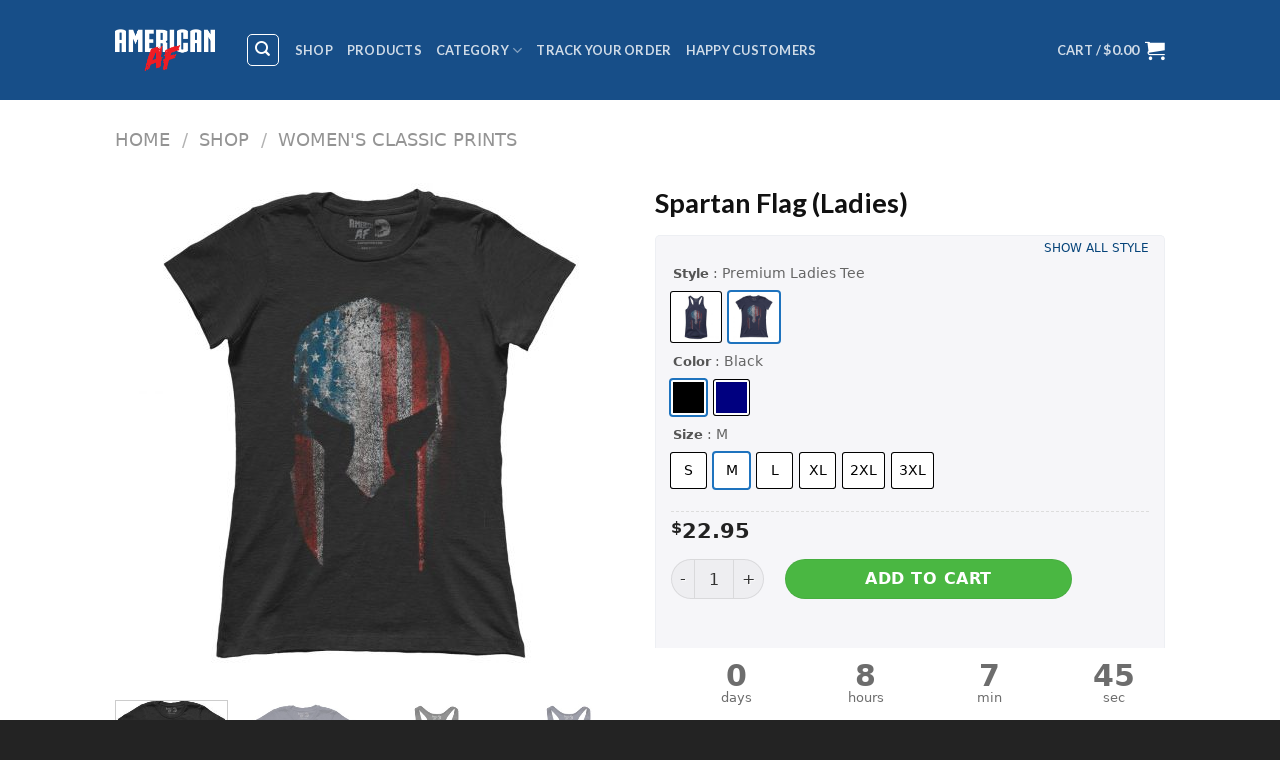

--- FILE ---
content_type: text/html; charset=UTF-8
request_url: https://aafstoreny.com/shop/womens-classic-prints/spartan-flag-ladies/
body_size: 47241
content:
<!DOCTYPE html> <!--[if IE 9 ]><html lang="en-US" class="ie9 loading-site no-js"> <![endif]--> <!--[if IE 8 ]><html lang="en-US" class="ie8 loading-site no-js"> <![endif]--> <!--[if (gte IE 9)|!(IE)]><!--><html lang="en-US" class="loading-site no-js"> <!--<![endif]--><head><meta charset="UTF-8" /><link rel="stylesheet" media="print" onload="this.onload=null;this.media='all';" id="ao_optimized_gfonts" href="https://fonts.googleapis.com/css?family=Lato%3Aregular%2C700%2C400%2C700%7CDancing+Script%3Aregular%2C400%7CLato%3Aregular%2C700%2C400%2C700%7CDancing+Script%3Aregular%2C400&amp;display=swap"><link rel="profile" href="https://gmpg.org/xfn/11" /><link rel="pingback" href="https://aafstoreny.com/xmlrpc.php" /> <script>(function(html){html.className = html.className.replace(/\bno-js\b/,'js')})(document.documentElement);</script> <meta name='robots' content='index, follow, max-image-preview:large, max-snippet:-1, max-video-preview:-1' /><style>img:is([sizes="auto" i], [sizes^="auto," i]) { contain-intrinsic-size: 3000px 1500px }</style><meta name="viewport" content="width=device-width, initial-scale=1, maximum-scale=1" /> <script data-cfasync='false' class='jdgm-settings-script'>window.jdgmSettings={"pagination":5,"disable_web_reviews":false,"badge_no_review_text":"No reviews","badge_n_reviews_text":"{{ n }} review/reviews","badge_star_color":"#28990C","hide_badge_preview_if_no_reviews":true,"badge_hide_text":false,"enforce_center_preview_badge":false,"widget_title":"Customer Reviews","widget_open_form_text":"Write a review","widget_close_form_text":"Cancel review","widget_refresh_page_text":"Refresh page","widget_summary_text":"Based on {{ number_of_reviews }} review/reviews","widget_no_review_text":"Be the first to write a review","widget_name_field_text":"Name","widget_verified_name_field_text":"Verified Name (public)","widget_name_placeholder_text":"Enter your name (public)","widget_required_field_error_text":"This field is required.","widget_email_field_text":"Email","widget_verified_email_field_text":"Verified Email (private, can not be edited)","widget_email_placeholder_text":"Enter your email (private)","widget_email_field_error_text":"Please enter a valid email address.","widget_rating_field_text":"Rating","widget_review_title_field_text":"Review Title","widget_review_title_placeholder_text":"Give your review a title","widget_review_body_field_text":"Review","widget_review_body_placeholder_text":"Write your comments here","widget_pictures_field_text":"Picture/Video (optional)","widget_submit_review_text":"Submit Review","widget_submit_verified_review_text":"Submit Verified Review","widget_submit_success_msg_with_auto_publish":"Thank you! Please refresh the page in a few moments to see your review. You can remove or edit your review by logging into \u003ca href='https://judge.me/login' target='_blank' rel='nofollow noopener'\u003eJudge.me\u003c/a\u003e","widget_submit_success_msg_no_auto_publish":"Thank you! Your review will be published as soon as it is approved by the shop admin. You can remove or edit your review by logging into \u003ca href='https://judge.me/login' target='_blank' rel='nofollow noopener'\u003eJudge.me\u003c/a\u003e","widget_show_default_reviews_out_of_total_text":"Showing {{ n_reviews_shown }} out of {{ n_reviews }} reviews.","widget_show_all_link_text":"Show all","widget_show_less_link_text":"Show less","widget_author_said_text":"{{ reviewer_name }} said:","widget_days_text":"{{ n }} days ago","widget_weeks_text":"{{ n }} week/weeks ago","widget_months_text":"{{ n }} month/months ago","widget_years_text":"{{ n }} year/years ago","widget_yesterday_text":"Yesterday","widget_today_text":"Today","widget_replied_text":"\u003e\u003e {{ shop_name }} replied:","widget_read_more_text":"Read more","widget_rating_filter_see_all_text":"See all reviews","widget_sorting_most_recent_text":"Most Recent","widget_sorting_highest_rating_text":"Highest Rating","widget_sorting_lowest_rating_text":"Lowest Rating","widget_sorting_with_pictures_text":"Only Pictures","widget_sorting_most_helpful_text":"Most Helpful","widget_open_question_form_text":"Ask a question","widget_reviews_subtab_text":"Reviews","widget_questions_subtab_text":"Questions","widget_question_label_text":"Question","widget_answer_label_text":"Answer","widget_question_placeholder_text":"Write your question here","widget_submit_question_text":"Submit Question","widget_question_submit_success_text":"Thank you for your question! We will notify you once it gets answered.","widget_star_color":"#28990C","verified_badge_text":"Verified","verified_badge_placement":"left-of-reviewer-name","widget_hide_border":false,"widget_social_share":false,"all_reviews_include_out_of_store_products":true,"all_reviews_out_of_store_text":"(out of store)","all_reviews_product_name_prefix_text":"about","enable_review_pictures":true,"widget_theme":"leex","widget_product_reviews_subtab_text":"Product Reviews","widget_shop_reviews_subtab_text":"Shop Reviews","widget_write_a_store_review_text":"Write a Store Review","widget_other_languages_heading":"Reviews in Other Languages","widget_sorting_pictures_first_text":"Pictures First","floating_tab_button_name":"★ Reviews","floating_tab_title":"Let customers speak for us","floating_tab_url":"","floating_tab_url_enabled":false,"all_reviews_text_badge_text":"Customers rate us {{ shop.metafields.judgeme.all_reviews_rating | round: 1 }}/5 based on {{ shop.metafields.judgeme.all_reviews_count }} reviews.","all_reviews_text_badge_text_branded_style":"{{ shop.metafields.judgeme.all_reviews_rating | round: 1 }} out of 5 stars based on {{ shop.metafields.judgeme.all_reviews_count }} reviews","all_reviews_text_badge_url":"","all_reviews_text_show_jm_brand":false,"featured_carousel_title":"Let customers speak for us","featured_carousel_count_text":"from {{ n }} reviews","featured_carousel_url":"","verified_count_badge_style":"branded","verified_count_badge_url":"","widget_first_sub_tab":"shop-reviews","picture_reminder_submit_button":"Upload Pictures","widget_sorting_videos_first_text":"Videos First","widget_review_pending_text":"Pending","remove_microdata_snippet":false,"preview_badge_no_question_text":"No questions","preview_badge_n_question_text":"{{ number_of_questions }} question/questions","remove_judgeme_branding":true,"widget_search_bar_placeholder":"Search reviews","widget_sorting_verified_only_text":"Verified only","featured_carousel_verified_badge_enable":true,"featured_carousel_more_reviews_button_text":"Read more reviews","featured_carousel_view_product_button_text":"View product","all_reviews_page_load_more_text":"Load More Reviews","widget_advanced_speed_features":5,"widget_public_name_text":"displayed publicly like","default_reviewer_name_has_non_latin":true,"widget_reviewer_anonymous":"Anonymous","medals_widget_title":"Judge.me Review Medals","widget_invalid_yt_video_url_error_text":"Not a YouTube video URL","widget_max_length_field_error_text":"Please enter no more than {0} characters.","widget_verified_by_shop_text":"Verified by Shop","widget_load_with_code_splitting":true,"widget_ugc_title":"Made by us, Shared by you","widget_ugc_subtitle":"Tag us to see your picture featured in our page","widget_ugc_primary_button_text":"Buy Now","widget_ugc_secondary_button_text":"Load More","widget_ugc_reviews_button_text":"View Reviews","widget_summary_average_rating_text":"{{ average_rating }} out of 5","widget_media_grid_title":"Customer photos \u0026 videos","widget_media_grid_see_more_text":"See more","widget_verified_by_judgeme_text":"Verified by Judge.me","widget_verified_by_judgeme_text_in_store_medals":"Verified by Judge.me","widget_media_field_exceed_quantity_message":"Sorry, we can only accept {{ max_media }} for one review.","widget_media_field_exceed_limit_message":"{{ file_name }} is too large, please select a {{ media_type }} less than {{ size_limit }}MB.","widget_review_submitted_text":"Review Submitted!","widget_question_submitted_text":"Question Submitted!","widget_close_form_text_question":"Cancel","widget_write_your_answer_here_text":"Write your answer here","widget_enabled_branded_link":true,"widget_show_collected_by_judgeme":false,"widget_collected_by_judgeme_text":"collected by Judge.me","widget_load_more_text":"Load More","widget_full_review_text":"Full Review","widget_read_more_reviews_text":"Read More Reviews","widget_read_questions_text":"Read Questions","widget_questions_and_answers_text":"Questions \u0026 Answers","widget_verified_by_text":"Verified by","widget_verified_text":"Verified","widget_number_of_reviews_text":"{{ number_of_reviews }} reviews","widget_back_button_text":"Back","widget_next_button_text":"Next","widget_custom_forms_filter_button":"Filters","how_reviews_are_collected":"How reviews are collected?","widget_gdpr_statement":"How we use your data: We’ll only contact you about the review you left, and only if necessary. By submitting your review, you agree to Judge.me’s \u003ca href='https://judge.me/terms' target='_blank' rel='nofollow noopener'\u003eterms\u003c/a\u003e, \u003ca href='https://judge.me/privacy' target='_blank' rel='nofollow noopener'\u003eprivacy\u003c/a\u003e and \u003ca href='https://judge.me/content-policy' target='_blank' rel='nofollow noopener'\u003econtent\u003c/a\u003e policies.","review_snippet_widget_round_border_style":true,"review_snippet_widget_card_color":"#FFFFFF","review_snippet_widget_slider_arrows_background_color":"#FFFFFF","review_snippet_widget_slider_arrows_color":"#000000","review_snippet_widget_star_color":"#108474","all_reviews_product_variant_label_text":"Variant: ","widget_show_verified_branding":false,"platform":"woocommerce","branding_url":"https://app.judge.me/reviews","branding_text":"Powered by Judge.me","locale":"en","reply_name":"AAF Store NY","widget_version":"3.0","footer":true,"autopublish":false,"review_dates":false,"enable_custom_form":false,"enable_multi_locales_translations":false,"can_be_branded":false,"reply_name_text":"AAF Store NY"};</script> <style class='jdgm-settings-style'>.jdgm-xx{left:0}:root{--jdgm-primary-color: #108474;--jdgm-secondary-color: rgba(16,132,116,0.1);--jdgm-star-color: #28990C;--jdgm-write-review-text-color: white;--jdgm-write-review-bg-color: #108474;--jdgm-paginate-color: #108474;--jdgm-border-radius: 0;--jdgm-reviewer-name-color: #108474}.jdgm-histogram__bar-content{background-color:#108474}.jdgm-rev[data-verified-buyer=true] .jdgm-rev__icon.jdgm-rev__icon:after,.jdgm-rev__buyer-badge.jdgm-rev__buyer-badge{color:white;background-color:#108474}.jdgm-review-widget--small .jdgm-gallery.jdgm-gallery .jdgm-gallery__thumbnail-link:nth-child(8) .jdgm-gallery__thumbnail-wrapper.jdgm-gallery__thumbnail-wrapper:before{content:"See more"}@media only screen and (min-width: 768px){.jdgm-gallery.jdgm-gallery .jdgm-gallery__thumbnail-link:nth-child(8) .jdgm-gallery__thumbnail-wrapper.jdgm-gallery__thumbnail-wrapper:before{content:"See more"}}.jdgm-preview-badge .jdgm-star.jdgm-star{color:#28990C}.jdgm-prev-badge[data-average-rating='0.00']{display:none !important}.jdgm-rev .jdgm-rev__timestamp,.jdgm-quest .jdgm-rev__timestamp,.jdgm-carousel-item__timestamp{display:none !important}.jdgm-author-all-initials{display:none !important}.jdgm-author-last-initial{display:none !important}.jdgm-rev-widg__title{visibility:hidden}.jdgm-rev-widg__summary-text{visibility:hidden}.jdgm-prev-badge__text{visibility:hidden}.jdgm-rev__prod-link-prefix:before{content:'about'}.jdgm-rev__variant-label:before{content:'Variant: '}.jdgm-rev__out-of-store-text:before{content:'(out of store)'}@media only screen and (min-width: 768px){.jdgm-rev__pics .jdgm-rev_all-rev-page-picture-separator,.jdgm-rev__pics .jdgm-rev__product-picture{display:none}}@media only screen and (max-width: 768px){.jdgm-rev__pics .jdgm-rev_all-rev-page-picture-separator,.jdgm-rev__pics .jdgm-rev__product-picture{display:none}}.jdgm-review-snippet-widget .jdgm-rev-snippet-widget__cards-container .jdgm-rev-snippet-card{border-radius:8px;background:#fff}.jdgm-review-snippet-widget .jdgm-rev-snippet-widget__cards-container .jdgm-rev-snippet-card__rev-rating .jdgm-star{color:#108474}.jdgm-review-snippet-widget .jdgm-rev-snippet-widget__prev-btn,.jdgm-review-snippet-widget .jdgm-rev-snippet-widget__next-btn{border-radius:50%;background:#fff}.jdgm-review-snippet-widget .jdgm-rev-snippet-widget__prev-btn>svg,.jdgm-review-snippet-widget .jdgm-rev-snippet-widget__next-btn>svg{fill:#000}.jdgm-full-rev-modal.rev-snippet-widget .jm-mfp-container .jm-mfp-content,.jdgm-full-rev-modal.rev-snippet-widget .jm-mfp-container .jdgm-full-rev__icon,.jdgm-full-rev-modal.rev-snippet-widget .jm-mfp-container .jdgm-full-rev__pic-img,.jdgm-full-rev-modal.rev-snippet-widget .jm-mfp-container .jdgm-full-rev__reply{border-radius:8px}.jdgm-full-rev-modal.rev-snippet-widget .jm-mfp-container .jdgm-full-rev[data-verified-buyer="true"] .jdgm-full-rev__icon::after{border-radius:8px}.jdgm-full-rev-modal.rev-snippet-widget .jm-mfp-container .jdgm-full-rev .jdgm-rev__buyer-badge{border-radius:calc( 8px / 2 )}.jdgm-full-rev-modal.rev-snippet-widget .jm-mfp-container .jdgm-full-rev .jdgm-full-rev__replier::before{content:'AAF Store NY'}.jdgm-full-rev-modal.rev-snippet-widget .jm-mfp-container .jdgm-full-rev .jdgm-full-rev__product-button{border-radius:calc( 8px * 6 )}</style><style class='jdgm-settings-style'></style> <script data-cfasync="false" type="text/javascript" async src="https://cdnwidget.judge.me/shopify_v2/leex.js" id="judgeme_widget_leex_js"></script> <link id="judgeme_widget_leex_css" rel="preload" type="text/css" media="nope!" onload="this.media='all'" href="https://cdnwidget.judge.me/widget_v3/theme/leex.css" as="style" onload="this.onload=null;this.rel='stylesheet'"><style class='jdgm-miracle-styles'>@-webkit-keyframes jdgm-spin{0%{-webkit-transform:rotate(0deg);-ms-transform:rotate(0deg);transform:rotate(0deg)}100%{-webkit-transform:rotate(359deg);-ms-transform:rotate(359deg);transform:rotate(359deg)}}@keyframes jdgm-spin{0%{-webkit-transform:rotate(0deg);-ms-transform:rotate(0deg);transform:rotate(0deg)}100%{-webkit-transform:rotate(359deg);-ms-transform:rotate(359deg);transform:rotate(359deg)}}@font-face{font-family:'JudgemeStar';src:url("[data-uri]") format("woff");font-weight:normal;font-style:normal}.jdgm-star{font-family:'JudgemeStar';display:inline !important;text-decoration:none !important;padding:0 4px 0 0 !important;margin:0 !important;font-weight:bold;opacity:1;-webkit-font-smoothing:antialiased;-moz-osx-font-smoothing:grayscale}.jdgm-star:hover{opacity:1}.jdgm-star:last-of-type{padding:0 !important}.jdgm-star.jdgm--on:before{content:"\e000"}.jdgm-star.jdgm--off:before{content:"\e001"}.jdgm-star.jdgm--half:before{content:"\e002"}.jdgm-widget *{margin:0;line-height:1.4;-webkit-box-sizing:border-box;-moz-box-sizing:border-box;box-sizing:border-box;-webkit-overflow-scrolling:touch}.jdgm-hidden{display:none !important;visibility:hidden !important}.jdgm-temp-hidden{display:none}.jdgm-spinner{width:40px;height:40px;margin:auto;border-radius:50%;border-top:2px solid #eee;border-right:2px solid #eee;border-bottom:2px solid #eee;border-left:2px solid #ccc;-webkit-animation:jdgm-spin 0.8s infinite linear;animation:jdgm-spin 0.8s infinite linear}.jdgm-spinner:empty{display:block}.jdgm-prev-badge{display:block !important}</style> <script data-cfasync='false' class='jdgm-script'>!function(e){window.jdgm=window.jdgm||{},jdgm.CDN_HOST="https://cdn.judge.me/",
jdgm.docReady=function(d){(e.attachEvent?"complete"===e.readyState:"loading"!==e.readyState)?
setTimeout(d,0):e.addEventListener("DOMContentLoaded",d)},jdgm.loadCSS=function(d,t,o,a){
!o&&jdgm.loadCSS.requestedUrls.indexOf(d)>=0||(jdgm.loadCSS.requestedUrls.push(d),
(a=e.createElement("link")).rel="stylesheet",a.class="jdgm-stylesheet",a.media="nope!",
a.href=d,a.onload=function(){this.media="all",t&&setTimeout(t)},e.body.appendChild(a))},
jdgm.loadCSS.requestedUrls=[],jdgm.docReady(function(){(window.jdgmLoadCSS||e.querySelectorAll(
".jdgm-widget, .jdgm-all-reviews-page").length>0)&&(jdgmSettings.widget_load_with_code_splitting?
parseFloat(jdgmSettings.widget_version)>=3?jdgm.loadCSS(jdgm.CDN_HOST+"widget_v3/base.css"):
jdgm.loadCSS(jdgm.CDN_HOST+"widget/base.css"):jdgm.loadCSS(jdgm.CDN_HOST+"shopify_v2.css"))})}(document);</script> <script async data-cfasync="false" type="text/javascript" src="https://cdn.judge.me/loader.js"></script> <noscript><link rel="preload" type="text/css" media="all" href="https://cdn.judge.me/shopify_v2.css" as="style" onload="this.onload=null;this.rel='stylesheet'"></noscript><link media="all" href="https://aafstoreny.com/wp-content/cache/autoptimize/css/autoptimize_c8c0898bdfbc22dd3b60d0dd9261a070.css" rel="stylesheet"><title>Spartan Flag (Ladies) - AAF Store NY</title><style id="rocket-critical-css">.wp-block-media-text .wp-block-media-text__media{grid-area:media-text-media;margin:0}.wp-block-media-text .wp-block-media-text__content{word-break:break-word;grid-area:media-text-content;padding:0 8%}@font-face{font-family:'fl-icons';src:url(https://aafstore.com/wp-content/themes/flatsome/assets/css/icons/fl-icons.eot);src:url(https://aafstore.com/wp-content/themes/flatsome/assets/css/icons/fl-icons.eot#iefix) format("embedded-opentype"),url(https://aafstore.com/wp-content/themes/flatsome/assets/css/icons/fl-icons.woff2) format("woff2"),url(https://aafstore.com/wp-content/themes/flatsome/assets/css/icons/fl-icons.ttf) format("truetype"),url(https://aafstore.com/wp-content/themes/flatsome/assets/css/icons/fl-icons.woff) format("woff"),url(https://aafstore.com/wp-content/themes/flatsome/assets/css/icons/fl-icons.svg#fl-icons) format("svg")}.woo-variation-swatches-stylesheet-enabled .woo-variation-raw-select{display:none!important}.woo-variation-swatches-stylesheet-enabled .variable-items-wrapper{display:-webkit-box;display:flex;flex-wrap:wrap;margin:0;padding:0;list-style:none}.woo-variation-swatches-stylesheet-enabled .variable-items-wrapper .variable-item{margin:0;padding:0;list-style:none;position:relative}.woo-variation-swatches-stylesheet-enabled .variable-items-wrapper .variable-item img{margin:0;padding:0;width:100%;height:100%}.woo-variation-swatches-stylesheet-enabled .variable-items-wrapper .variable-item:not(.radio-variable-item){box-sizing:border-box;display:-webkit-box;display:flex;-webkit-box-pack:center;justify-content:center;-webkit-box-align:center;align-items:center;background-color:#fff;box-shadow:0 0 0 1px rgba(0,0,0,.3);padding:2px;margin:4px 8px 4px 0}.woo-variation-swatches-stylesheet-enabled .variable-items-wrapper .variable-item:not(.radio-variable-item):last-of-type{margin-right:0}.woo-variation-swatches-stylesheet-enabled .variable-items-wrapper .variable-item:not(.radio-variable-item).selected{box-shadow:0 0 0 2px rgba(0,0,0,.9)}.woo-variation-swatches-stylesheet-enabled .variable-items-wrapper .variable-item:not(.radio-variable-item).color-variable-item .variable-item-span-color{width:100%;height:100%;position:relative}.woo-variation-swatches-stylesheet-enabled .variable-items-wrapper .variable-item:not(.radio-variable-item).color-variable-item .variable-item-span-color:after{position:absolute;content:"";width:100%;height:100%;top:0;left:0;box-shadow:inset 0 0 1px 0 rgba(0,0,0,.5)}.woo-variation-swatches-stylesheet-enabled .variable-items-wrapper .variable-item:not(.radio-variable-item).button-variable-item{text-align:center}.woo-variation-swatches-stylesheet-enabled.woo-variation-swatches-style-squared .variable-items-wrapper .variable-item{border-radius:2px}.woo-variation-swatches-stylesheet-enabled.woo-variation-swatches-style-squared .variable-items-wrapper .variable-item.button-variable-item{width:auto}.woo-variation-swatches-stylesheet-enabled.woo-variation-swatches-style-squared .variable-items-wrapper .variable-item.button-variable-item .variable-item-span{padding:0 5px}.woo-variation-swatches-stylesheet-enabled.woo-variation-swatches-style-squared .variable-items-wrapper .variable-item.color-variable-item span:after{border-radius:0}html{font-family:sans-serif;-ms-text-size-adjust:100%;-webkit-text-size-adjust:100%}body{margin:0}aside,figure,header,main,nav{display:block}a{background-color:transparent}img{border-style:none}button,input,select{font:inherit}button,input,select{overflow:visible}button,select{text-transform:none}button,html [type="button"],[type="submit"]{-webkit-appearance:button}button::-moz-focus-inner,input::-moz-focus-inner{border:0;padding:0}button:-moz-focusring,input:-moz-focusring{outline:1px dotted ButtonText}[type="checkbox"]{box-sizing:border-box;padding:0}[type="number"]::-webkit-inner-spin-button,[type="number"]::-webkit-outer-spin-button{height:auto}[type="search"]{-webkit-appearance:textfield}[type="search"]::-webkit-search-cancel-button,[type="search"]::-webkit-search-decoration{-webkit-appearance:none}*,*:before,*:after{box-sizing:border-box}html{box-sizing:border-box;background-attachment:fixed}body{color:#777;scroll-behavior:smooth;-webkit-font-smoothing:antialiased;-moz-osx-font-smoothing:grayscale}img{max-width:100%;height:auto;display:inline-block;vertical-align:middle}figure{margin:0}a,button,input{-ms-touch-action:manipulation;touch-action:manipulation}.col{position:relative;margin:0;padding:0 15px 30px;width:100%}.col-fit{-ms-flex:1;flex:1}@media screen and (max-width:849px){.col{padding-bottom:30px}}@media screen and (min-width:850px){.large-6{max-width:50%;-ms-flex-preferred-size:50%;flex-basis:50%}}body,.container,.row{width:100%;margin-left:auto;margin-right:auto}.container{padding-left:15px;padding-right:15px}.container,.row{max-width:1080px}.flex-row{-js-display:flex;display:-ms-flexbox;display:flex;-ms-flex-flow:row nowrap;flex-flow:row nowrap;-ms-flex-align:center;align-items:center;-ms-flex-pack:justify;justify-content:space-between;width:100%}.header .flex-row{height:100%}.flex-col{max-height:100%}.flex-grow{-ms-flex:1;flex:1;-ms-flex-negative:1;-ms-flex-preferred-size:auto!important}.flex-left{margin-right:auto}.flex-right{margin-left:auto}@media (max-width:849px){.medium-flex-wrap{-ms-flex-flow:column wrap;flex-flow:column wrap}.medium-flex-wrap .flex-col{padding-top:5px;padding-bottom:5px;-ms-flex-positive:0;flex-grow:0;width:100%}}@media all and (-ms-high-contrast:none){.nav>li>a>i{top:-1px}}.row{width:100%;-js-display:flex;display:-ms-flexbox;display:flex;-ms-flex-flow:row wrap;flex-flow:row wrap}.row>div:not(.col):not([class^="col-"]){width:100%!important}.nav-dropdown{position:absolute;min-width:260px;max-height:0;z-index:9;padding:20px 0 20px;opacity:0;margin:0;box-shadow:1px 1px 15px rgba(0,0,0,0.15);border:2px solid #ddd;color:#777;background-color:#fff;text-align:left;display:table;left:-99999px}.nav-dropdown:after{visibility:hidden;display:block;content:"";clear:both;height:0}.nav-dropdown li{display:block;margin:0;vertical-align:top}.nav-dropdown>li.html{min-width:260px}.nav-dropdown>li>a{width:auto;display:block;padding:10px 20px;line-height:1.3}.nav-dropdown>li:last-child:not(.nav-dropdown-col)>a{border-bottom:0!important}.nav-dropdown.nav-dropdown-default>li>a{padding-left:0;padding-right:0;margin:0 10px;border-bottom:1px solid #ececec}.nav-dropdown-default{padding:20px}.nav-dropdown-has-arrow li.has-dropdown:after,.nav-dropdown-has-arrow li.has-dropdown:before{bottom:-2px;z-index:10;opacity:0;left:50%;border:solid transparent;content:'';height:0;width:0;position:absolute}.nav-dropdown-has-arrow li.has-dropdown:after{border-color:rgba(221,221,221,0);border-bottom-color:#fff;border-width:8px;margin-left:-8px}.nav-dropdown-has-arrow li.has-dropdown:before{z-index:-999;border-bottom-color:#ddd;border-width:11px;margin-left:-11px}.nav p{margin:0;padding-bottom:0}.nav,.nav ul:not(.nav-dropdown){margin:0;padding:0}.nav{width:100%;position:relative;display:inline-block;display:-ms-flexbox;display:flex;-ms-flex-flow:row wrap;flex-flow:row wrap;-ms-flex-align:center;align-items:center}.nav>li{display:inline-block;list-style:none;margin:0;padding:0;position:relative;margin:0 7px}.nav>li>a{padding:10px 0;display:inline-block;display:-ms-inline-flexbox;display:inline-flex;-ms-flex-wrap:wrap;flex-wrap:wrap;-ms-flex-align:center;align-items:center}.nav-left{-ms-flex-pack:start;justify-content:flex-start}.nav-right{-ms-flex-pack:end;justify-content:flex-end}.nav>li>a,.nav-dropdown>li>a{color:rgba(102,102,102,0.85)}.nav-dropdown>li>a{display:block}.nav li:first-child{margin-left:0!important}.nav li:last-child{margin-right:0!important}.nav-uppercase>li>a{letter-spacing:.02em;text-transform:uppercase;font-weight:bolder}@media (min-width:850px){.nav-divided>li{margin:0 .7em}.nav-divided>li+li>a:after{content:"";position:absolute;top:50%;width:1px;border-left:1px solid rgba(0,0,0,0.1);height:15px;margin-top:-7px;left:-1em}}li.html form,li.html input{margin:0}.nav-tabs>li{margin:0}.nav-tabs>li>a{border-top:2px solid #ddd;border-left:1px solid #ddd;border-right:1px solid #ddd;background-color:rgba(0,0,0,0.04);padding-left:15px;padding-right:15px}.tabbed-content .nav-tabs>li{margin:0 .1em;margin-bottom:-1px}@media (max-width:549px){.small-nav-collapse>li{width:100%;margin:0!important}.small-nav-collapse>li a{width:100%;display:block}}.nav.nav-vertical{-ms-flex-flow:column;flex-flow:column}.nav.nav-vertical li{list-style:none;margin:0;width:100%}.nav-vertical li li{font-size:1em;padding-left:.5em}.nav-vertical>li{display:-ms-flexbox;display:flex;-ms-flex-flow:row wrap;flex-flow:row wrap;-ms-flex-align:center;align-items:center}.nav-vertical>li ul{width:100%}.nav-vertical>li>ul>li a,.nav-vertical>li>a{display:block;width:auto;-ms-flex-positive:1;flex-grow:1}.nav-vertical>li.html{padding-top:1em;padding-bottom:1em}.nav-vertical>li>ul li a{color:#666}.nav-vertical>li>ul{margin:0 0 2em;padding-left:1em}.nav .children{position:fixed;opacity:0;left:-99999px;-ms-transform:translateX(-10px);transform:translateX(-10px)}.nav-sidebar.nav-vertical>li+li{border-top:1px solid #ececec}.nav-vertical>li+li{border-top:1px solid #ececec}.badge-container{margin:30px 0 0 0}.box-image img{max-width:100%;width:100%;transform:translateZ(0);margin:0 auto}.button,button,input[type='button']{position:relative;display:inline-block;background-color:transparent;text-transform:uppercase;font-size:.97em;letter-spacing:.03em;-ms-touch-action:none;touch-action:none;font-weight:bolder;text-align:center;color:currentColor;text-decoration:none;border:1px solid transparent;vertical-align:middle;border-radius:0;margin-top:0;margin-right:1em;text-shadow:none;line-height:2.4em;min-height:2.5em;padding:0 1.2em;max-width:100%;text-rendering:optimizeLegibility;box-sizing:border-box}.button.is-outline{line-height:2.19em}.button,input[type='button'].button{color:#fff;background-color:#446084;background-color:var(--primary-color);border-color:rgba(0,0,0,0.05)}.button.is-outline{border:2px solid currentColor;background-color:transparent}.is-form,input[type='button'].is-form{overflow:hidden;position:relative;background-color:#f9f9f9;text-shadow:1px 1px 1px #fff;color:#666;border:1px solid #ddd;text-transform:none;font-weight:normal}.is-outline{color:silver}.secondary,.button.alt{background-color:#d26e4b}.header-button{display:inline-block}.header-button .is-outline:not(:hover){color:#999}.nav-dark .header-button .is-outline:not(:hover){color:#fff}.header-button .button{margin:0}.flex-col button,.flex-col .button,.flex-col input{margin-bottom:0}.is-divider{height:3px;display:block;background-color:rgba(0,0,0,0.1);margin:1em 0 1em;width:100%;max-width:30px}.widget .is-divider{margin-top:.66em}form{margin-bottom:0}input[type='search'],input[type='number'],input[type='text'],input[type='password'],select{box-sizing:border-box;border:1px solid #ddd;padding:0 .75em;height:2.507em;font-size:.97em;border-radius:0;max-width:100%;width:100%;vertical-align:middle;background-color:#fff;color:#333;box-shadow:inset 0 1px 2px rgba(0,0,0,0.1)}input[type='search'],input[type='number'],input[type='text']{-webkit-appearance:none;-moz-appearance:none;appearance:none}label{font-weight:bold;display:block;font-size:.9em;margin-bottom:0.4em}input[type='checkbox']{display:inline;margin-right:10px;font-size:16px}select{box-shadow:inset 0 -1.4em 1em 0 rgba(0,0,0,0.02);background-color:#fff;-webkit-appearance:none;-moz-appearance:none;background-image:url("data:image/svg+xml;charset=utf8, %3Csvg xmlns='http://www.w3.org/2000/svg' width='24' height='24' viewBox='0 0 24 24' fill='none' stroke='%23333' stroke-width='2' stroke-linecap='round' stroke-linejoin='round' class='feather feather-chevron-down'%3E%3Cpolyline points='6 9 12 15 18 9'%3E%3C/polyline%3E%3C/svg%3E");background-position:right .45em top 50%;background-repeat:no-repeat;padding-right:1.4em;background-size:auto 16px;border-radius:0;display:block}@media screen and (-ms-high-contrast:active),(-ms-high-contrast:none){select::-ms-expand{display:none}}.form-flat input:not([type="submit"]),.form-flat select{background-color:rgba(0,0,0,0.03);box-shadow:none;border-color:rgba(0,0,0,0.09);color:currentColor!important;border-radius:99px}.form-flat button,.form-flat input{border-radius:99px}i[class^="icon-"]{font-family:'fl-icons'!important;speak:none!important;margin:0;padding:0;display:inline-block;font-style:normal!important;font-weight:normal!important;font-variant:normal!important;text-transform:none!important;position:relative;line-height:1.2}button i,.button i{vertical-align:middle;top:-1.5px}.button.icon{margin-left:.12em;margin-right:.12em;min-width:2.5em;padding-left:.6em;padding-right:.6em;display:inline-block}.button.icon i{font-size:1.2em}.button.icon.is-small{border-width:1px}.button.icon.is-small i{top:-1px}.button.icon.circle{padding-left:0;padding-right:0}.button.icon.circle>i{margin:0 8px}.button.icon.circle>i:only-child{margin:0}.nav>li>a>i{vertical-align:middle;font-size:20px}.nav>li>a>i+span{margin-left:5px}.nav>li>a>span+i{margin-left:5px}.nav>li>a>i.icon-menu{font-size:1.9em}.nav>li.has-icon>a>i{min-width:1em}.has-dropdown .icon-angle-down{font-size:16px;margin-left:.2em;opacity:.6}[data-icon-label]{position:relative}[data-icon-label="0"]:after{display:none}[data-icon-label]:after{content:attr(data-icon-label);position:absolute;font-style:normal;font-family:Arial,Sans-serif!important;top:-10px;right:-10px;font-weight:bolder;background-color:#d26e4b;box-shadow:1px 1px 3px 0px rgba(0,0,0,0.3);font-size:11px;padding-left:2px;padding-right:2px;opacity:.9;line-height:17px;letter-spacing:-.5px;height:17px;min-width:17px;border-radius:99px;color:#fff;text-align:center;z-index:1}img{opacity:1}img.back-image{right:0;width:100%;height:100%;bottom:0;left:0;top:0;position:absolute;object-position:50% 50%;object-fit:cover;font-family:'object-fit:cover;'}.image-tools{padding:10px;position:absolute}.image-tools a:last-child{margin-bottom:0}.image-tools a.button{display:block}.image-tools.bottom.left{padding-top:0;padding-right:0}.image-tools.top.right{padding-bottom:0;padding-left:0}@media only screen and (max-device-width:1024px){.image-tools{opacity:1!important;padding:5px}}.lightbox-content{background-color:#fff;max-width:875px;margin:0 auto;transform:translateZ(0);box-shadow:3px 3px 20px 0 rgba(0,0,0,0.15);position:relative}.lightbox-content .lightbox-inner{padding:30px 20px}.mfp-hide{display:none!important}.slider{position:relative}.slider:not(.flickity-enabled){white-space:nowrap;overflow-y:hidden;overflow-x:scroll;width:auto;-ms-overflow-style:-ms-autohiding-scrollbar}.slider::-webkit-scrollbar{width:0px!important;height:0px!important}.slider:not(.flickity-enabled)>*{display:inline-block!important;white-space:normal!important;vertical-align:top}.slider>div:not(.col){width:100%}table{width:100%;margin-bottom:1em;border-color:#ececec;border-spacing:0}td{padding:.5em;text-align:left;border-bottom:1px solid #ececec;line-height:1.3;font-size:.9em}td{color:#666}td:first-child{padding-left:0}td:last-child{padding-right:0}td label,td select{margin:.5em 0}label{color:#222}a{color:#334862;text-decoration:none}a.plain{color:currentColor}ul{list-style:disc}ul{margin-top:0;padding:0}ul ul{margin:1.5em 0 1.5em 3em}li{margin-bottom:.6em}.entry-summary ul li{margin-left:1.3em}.button,button,input,select{margin-bottom:1em}form,figure,p,ul{margin-bottom:1.3em}form p{margin-bottom:.5em}body{line-height:1.6}h1,h3,h4{color:#555;width:100%;margin-top:0;margin-bottom:.5em;text-rendering:optimizeSpeed}h1{font-size:1.7em;line-height:1.3}h3{font-size:1.25em}h4{font-size:1.125em}@media (max-width:549px){h1{font-size:1.4em}h3{font-size:1em}}p{margin-top:0}.uppercase,span.widget-title{line-height:1.05;letter-spacing:.05em;text-transform:uppercase}span.widget-title{font-size:1em;font-weight:600}.is-normal{font-weight:normal}.uppercase{line-height:1.2;text-transform:uppercase}.is-larger{font-size:1.3em}.is-large{font-size:1.15em}.is-small,.is-small.button{font-size:.8em}@media (max-width:549px){.is-larger{font-size:1.2em}.is-large{font-size:1em}}.nav>li>a{font-size:.8em}.nav>li.html{font-size:.85em}.container:after,.row:after{content:"";display:table;clear:both}@media (max-width:549px){.hide-for-small{display:none!important}}@media (min-width:850px){.show-for-medium{display:none!important}}@media (max-width:849px){.hide-for-medium{display:none!important}.medium-text-center{text-align:center!important;width:100%!important;float:none!important}}.full-width{width:100%!important;max-width:100%!important;padding-left:0!important;padding-right:0!important;display:block}.mb-0{margin-bottom:0!important}.mb-half{margin-bottom:15px}.mb-half:last-child{margin-bottom:0}.inner-padding{padding:30px}.text-left{text-align:left}.text-center{text-align:center}.text-center>div,.text-center .is-divider{margin-left:auto;margin-right:auto}.relative{position:relative!important}.absolute{position:absolute!important}.fixed{position:fixed!important;z-index:12}.top{top:0}.right{right:0}.left{left:0}.bottom{bottom:0}.fill{position:absolute;top:0;left:0;height:100%;right:0;bottom:0;padding:0!important;margin:0!important}.circle{border-radius:999px!important;object-fit:cover}.round{border-radius:5px}.z-1{z-index:21}.z-3{z-index:23}.z-top{z-index:9995}.no-scrollbar{-ms-overflow-style:-ms-autohiding-scrollbar}.no-scrollbar::-webkit-scrollbar{width:0px!important;height:0px!important}.screen-reader-text{clip:rect(1px,1px,1px,1px);position:absolute!important;height:1px;width:1px;overflow:hidden}.show-on-hover{opacity:0;filter:blur(0)}.button.tooltip{opacity:1}.nav-dark .is-outline,.nav-dark .nav>li>a{color:rgba(255,255,255,0.8)}.nav-dark .nav>li.header-divider,.nav-dark .header-divider:after{border-color:rgba(255,255,255,0.2)}.nav-dark .header-button{color:#fff}.nav-dark span.amount{color:currentColor}html{overflow-x:hidden}#wrapper,#main{background-color:#fff;position:relative}.header,.header-wrapper{width:100%;z-index:30;position:relative;background-size:cover;background-position:50% 0}.header-bg-color{background-color:rgba(255,255,255,0.9)}.header-bg-image,.header-bg-color{background-position:50% 0}.header-main{z-index:10;position:relative}.top-divider{margin-bottom:-1px;border-top:1px solid currentColor;opacity:0.1}.nav-dark .top-divider{display:none}.nav>li.header-divider{border-left:1px solid rgba(0,0,0,0.1);height:30px;vertical-align:middle;position:relative;margin:0 7.5px}.nav-dark .nav>li.header-divider{border-color:rgba(255,255,255,0.1)}img.size-full.alignnone{margin-bottom:2em}.widget{margin-bottom:1.5em}.widget ul{margin:0}.widget li{list-style:none}.widget>ul>li{list-style:none;margin-bottom:.3em;text-align:left;margin:0}.widget>ul>li>a{display:inline-block;padding:6px 0;-ms-flex:1;flex:1}.widget>ul>li:before{font-family:'fl-icons';display:inline-block;opacity:.6;margin-right:6px}.widget>ul>li+li{border-top:1px solid #ececec}.widget .current-cat>a{color:#000;font-weight:bolder}.breadcrumbs{text-transform:uppercase;color:#222;font-weight:bold;letter-spacing:0px;padding:0}.breadcrumbs .divider{position:relative;top:0;opacity:.35;margin:0 .3em;font-weight:300}.breadcrumbs a{color:rgba(102,102,102,0.7);font-weight:normal}.breadcrumbs a:first-of-type{margin-left:0}html{background-color:#5b5b5b}.back-to-top{margin:0;opacity:0;bottom:20px;right:20px;-ms-transform:translateY(30%);transform:translateY(30%)}.logo{line-height:1;margin:0}.logo a{text-decoration:none;display:block;color:#446084;font-size:32px;text-transform:uppercase;font-weight:bolder;margin:0}.logo img{display:block;width:auto}.header-logo-dark,.nav-dark .header-logo{display:none!important}.nav-dark .header-logo-dark{display:block!important}.nav-dark .logo a{color:#fff}.logo-left .logo{margin-left:0;margin-right:30px}@media screen and (max-width:849px){.header-inner .nav{-ms-flex-wrap:nowrap;flex-wrap:nowrap}.medium-logo-center .flex-left{-ms-flex-order:1;order:1;-ms-flex:1 1 0px;flex:1 1 0}.medium-logo-center .logo{-ms-flex-order:2;order:2;text-align:center;margin:0 15px}.medium-logo-center .logo img{margin:0 auto}.medium-logo-center .flex-right{-ms-flex:1 1 0px;flex:1 1 0;-ms-flex-order:3;order:3}}.page-title{position:relative}.page-title-inner{position:relative;padding-top:20px;min-height:60px}.sidebar-menu .search-form{display:block!important}.searchform-wrapper form{margin-bottom:0}.sidebar-menu .search-form{padding:5px 0;width:100%}.searchform-wrapper:not(.form-flat) .submit-button{border-top-left-radius:0!important;border-bottom-left-radius:0!important}.searchform{position:relative}.searchform .button.icon{margin:0}.searchform .button.icon i{font-size:1.2em}.searchform-wrapper{width:100%}.header .search-form .live-search-results{text-align:left;color:#111;top:105%;box-shadow:0 0 10px 0 rgba(0,0,0,0.1);left:0;right:0;background-color:rgba(255,255,255,0.95);position:absolute}.header li .html .live-search-results{top:0;position:relative;box-shadow:none;background-color:transparent}.icon-shopping-cart:before{content:"\e908"}.icon-phone:before{content:"\e600"}.icon-menu:before{content:"\e800"}.icon-angle-up:before{content:"\f106"}.icon-angle-down:before{content:"\f107"}.icon-envelop:before{content:"\e003"}.icon-search:before{content:"\e012"}.icon-expand:before{content:"\e015"}.icon-clock:before{content:"\e01a"}.widget_product_categories>ul>li{display:-ms-flexbox;display:flex;-ms-flex-flow:row wrap;flex-flow:row wrap;-ms-flex-align:center;align-items:center}.woocommerce-form-login .button{margin-bottom:0}p.form-row-wide{clear:both}.woocommerce-product-gallery figure{margin:0}.price{line-height:1}.product-info .price{font-size:1.5em;margin:.5em 0;font-weight:bolder}.price-wrapper .price{display:block}span.amount{white-space:nowrap;color:#111;font-weight:bold}.header-cart-title span.amount{color:currentColor}.product-main{padding:40px 0}.page-title:not(.featured-title)+main .product-main{padding-top:15px}.product-info{padding-top:10px}.product-summary .woocommerce-Price-currencySymbol{font-size:.75em;vertical-align:top;display:inline-block;margin-top:.05em}.product-summary .quantity{margin-bottom:1em}.product-summary .variations_button{padding:.5em 0}.product-summary table tr+tr{border-top:1px dashed #ddd}.product-gallery{padding-bottom:0!important}.product-gallery-slider img{width:100%}.quantity{opacity:1;display:inline-block;display:-ms-inline-flexbox;display:inline-flex;margin-right:1em;white-space:nowrap;vertical-align:top}.quantity+.button{margin-right:0;font-size:1em}#wrapper .quantity .minus{border-right:0!important;border-top-right-radius:0!important;border-bottom-right-radius:0!important}#wrapper .quantity .plus{border-left:0!important;border-top-left-radius:0!important;border-bottom-left-radius:0!important}.quantity .minus,.quantity .plus{padding-left:0.5em;padding-right:0.5em}.quantity input{padding-left:0;padding-right:0;display:inline-block;vertical-align:top;margin:0}.quantity input[type="number"]{max-width:2.5em;width:2.5em;text-align:center;border-radius:0!important;-webkit-appearance:textfield;-moz-appearance:textfield;appearance:textfield;font-size:1em}@media (max-width:549px){.quantity input[type="number"]{width:2em}}.quantity input[type="number"]::-webkit-outer-spin-button,.quantity input[type="number"]::-webkit-inner-spin-button{-webkit-appearance:none;margin:0}.variations{position:relative}.variations td{vertical-align:middle;padding:.2em 0;border:0}.variations .reset_variations{position:absolute;right:0;bottom:95%;color:currentColor;opacity:0.6;font-size:11px;text-transform:uppercase}</style><link rel="canonical" href="https://aafstoreny.com/shop/womens-classic-prints/spartan-flag-ladies/" /><meta property="og:locale" content="en_US" /><meta property="og:type" content="article" /><meta property="og:title" content="Spartan Flag (Ladies) - AAF Store NY" /><meta property="og:description" content="If you have the spirit of a Spartan and blood that runs red, white, and blue, then this shirt is for you. Because you are an American badass, and nothing says that better than a badass black shirt with an American Spartan Flag. All products are printed in the U.S.A. All of our products are [...]" /><meta property="og:url" content="https://aafstoreny.com/shop/womens-classic-prints/spartan-flag-ladies/" /><meta property="og:site_name" content="AAF Store NY" /><meta property="article:modified_time" content="2022-05-27T18:16:43+00:00" /><meta property="og:image" content="https://aafstoreny.com/wp-content/uploads/2020/01/spartan_flag-girls_tees-black.jpg" /><meta property="og:image:width" content="1200" /><meta property="og:image:height" content="1200" /><meta property="og:image:type" content="image/jpeg" /><meta name="twitter:card" content="summary_large_image" /><meta name="twitter:label1" content="Est. reading time" /><meta name="twitter:data1" content="1 minute" /> <script type="application/ld+json" class="yoast-schema-graph">{"@context":"https://schema.org","@graph":[{"@type":"WebPage","@id":"https://aafstoreny.com/shop/womens-classic-prints/spartan-flag-ladies/","url":"https://aafstoreny.com/shop/womens-classic-prints/spartan-flag-ladies/","name":"Spartan Flag (Ladies) - AAF Store NY","isPartOf":{"@id":"https://aafstoreny.com/#website"},"primaryImageOfPage":{"@id":"https://aafstoreny.com/shop/womens-classic-prints/spartan-flag-ladies/#primaryimage"},"image":{"@id":"https://aafstoreny.com/shop/womens-classic-prints/spartan-flag-ladies/#primaryimage"},"thumbnailUrl":"https://aafstoreny.com/wp-content/uploads/2020/01/spartan_flag-girls_tees-black.jpg","datePublished":"2020-01-05T12:41:38+00:00","dateModified":"2022-05-27T18:16:43+00:00","breadcrumb":{"@id":"https://aafstoreny.com/shop/womens-classic-prints/spartan-flag-ladies/#breadcrumb"},"inLanguage":"en-US","potentialAction":[{"@type":"ReadAction","target":["https://aafstoreny.com/shop/womens-classic-prints/spartan-flag-ladies/"]}]},{"@type":"ImageObject","inLanguage":"en-US","@id":"https://aafstoreny.com/shop/womens-classic-prints/spartan-flag-ladies/#primaryimage","url":"https://aafstoreny.com/wp-content/uploads/2020/01/spartan_flag-girls_tees-black.jpg","contentUrl":"https://aafstoreny.com/wp-content/uploads/2020/01/spartan_flag-girls_tees-black.jpg","width":1200,"height":1200},{"@type":"BreadcrumbList","@id":"https://aafstoreny.com/shop/womens-classic-prints/spartan-flag-ladies/#breadcrumb","itemListElement":[{"@type":"ListItem","position":1,"name":"Home","item":"https://aafstoreny.com/"},{"@type":"ListItem","position":2,"name":"Shop","item":"https://aafstoreny.com/shop/"},{"@type":"ListItem","position":3,"name":"Spartan Flag (Ladies)"}]},{"@type":"WebSite","@id":"https://aafstoreny.com/#website","url":"https://aafstoreny.com/","name":"AAF Store NY","description":"T shirt, Patriotic Shirts, Posters, Stickers and more | Americanaf Store New York","publisher":{"@id":"https://aafstoreny.com/#organization"},"potentialAction":[{"@type":"SearchAction","target":{"@type":"EntryPoint","urlTemplate":"https://aafstoreny.com/?s={search_term_string}"},"query-input":{"@type":"PropertyValueSpecification","valueRequired":true,"valueName":"search_term_string"}}],"inLanguage":"en-US"},{"@type":"Organization","@id":"https://aafstoreny.com/#organization","name":"AAF Store NY","url":"https://aafstoreny.com/","logo":{"@type":"ImageObject","inLanguage":"en-US","@id":"https://aafstoreny.com/#/schema/logo/image/","url":"https://aafstoreny.com/wp-content/uploads/2023/08/lg1.png","contentUrl":"https://aafstoreny.com/wp-content/uploads/2023/08/lg1.png","width":800,"height":800,"caption":"AAF Store NY"},"image":{"@id":"https://aafstoreny.com/#/schema/logo/image/"}}]}</script> <link rel='dns-prefetch' href='//www.googletagmanager.com' /><link rel='dns-prefetch' href='//cdn.jsdelivr.net' /><link href='https://fonts.gstatic.com' crossorigin='anonymous' rel='preconnect' /><link rel="alternate" type="application/rss+xml" title="AAF Store NY &raquo; Feed" href="https://aafstoreny.com/feed/" /><link rel="alternate" type="application/rss+xml" title="AAF Store NY &raquo; Comments Feed" href="https://aafstoreny.com/comments/feed/" /><link rel="prefetch" href="https://aafstoreny.com/wp-content/themes/flatsome/assets/js/chunk.countup.fe2c1016.js" /><link rel="prefetch" href="https://aafstoreny.com/wp-content/themes/flatsome/assets/js/chunk.sticky-sidebar.a58a6557.js" /><link rel="prefetch" href="https://aafstoreny.com/wp-content/themes/flatsome/assets/js/chunk.tooltips.29144c1c.js" /><link rel="prefetch" href="https://aafstoreny.com/wp-content/themes/flatsome/assets/js/chunk.vendors-popups.947eca5c.js" /><link rel="prefetch" href="https://aafstoreny.com/wp-content/themes/flatsome/assets/js/chunk.vendors-slider.f0d2cbc9.js" /><style id='wp-block-library-inline-css' type='text/css'>:root{--wp-admin-theme-color:#007cba;--wp-admin-theme-color--rgb:0,124,186;--wp-admin-theme-color-darker-10:#006ba1;--wp-admin-theme-color-darker-10--rgb:0,107,161;--wp-admin-theme-color-darker-20:#005a87;--wp-admin-theme-color-darker-20--rgb:0,90,135;--wp-admin-border-width-focus:2px;--wp-block-synced-color:#7a00df;--wp-block-synced-color--rgb:122,0,223;--wp-bound-block-color:var(--wp-block-synced-color)}@media (min-resolution:192dpi){:root{--wp-admin-border-width-focus:1.5px}}.wp-element-button{cursor:pointer}:root{--wp--preset--font-size--normal:16px;--wp--preset--font-size--huge:42px}:root .has-very-light-gray-background-color{background-color:#eee}:root .has-very-dark-gray-background-color{background-color:#313131}:root .has-very-light-gray-color{color:#eee}:root .has-very-dark-gray-color{color:#313131}:root .has-vivid-green-cyan-to-vivid-cyan-blue-gradient-background{background:linear-gradient(135deg,#00d084,#0693e3)}:root .has-purple-crush-gradient-background{background:linear-gradient(135deg,#34e2e4,#4721fb 50%,#ab1dfe)}:root .has-hazy-dawn-gradient-background{background:linear-gradient(135deg,#faaca8,#dad0ec)}:root .has-subdued-olive-gradient-background{background:linear-gradient(135deg,#fafae1,#67a671)}:root .has-atomic-cream-gradient-background{background:linear-gradient(135deg,#fdd79a,#004a59)}:root .has-nightshade-gradient-background{background:linear-gradient(135deg,#330968,#31cdcf)}:root .has-midnight-gradient-background{background:linear-gradient(135deg,#020381,#2874fc)}.has-regular-font-size{font-size:1em}.has-larger-font-size{font-size:2.625em}.has-normal-font-size{font-size:var(--wp--preset--font-size--normal)}.has-huge-font-size{font-size:var(--wp--preset--font-size--huge)}.has-text-align-center{text-align:center}.has-text-align-left{text-align:left}.has-text-align-right{text-align:right}#end-resizable-editor-section{display:none}.aligncenter{clear:both}.items-justified-left{justify-content:flex-start}.items-justified-center{justify-content:center}.items-justified-right{justify-content:flex-end}.items-justified-space-between{justify-content:space-between}.screen-reader-text{border:0;clip-path:inset(50%);height:1px;margin:-1px;overflow:hidden;padding:0;position:absolute;width:1px;word-wrap:normal!important}.screen-reader-text:focus{background-color:#ddd;clip-path:none;color:#444;display:block;font-size:1em;height:auto;left:5px;line-height:normal;padding:15px 23px 14px;text-decoration:none;top:5px;width:auto;z-index:100000}html :where(.has-border-color){border-style:solid}html :where([style*=border-top-color]){border-top-style:solid}html :where([style*=border-right-color]){border-right-style:solid}html :where([style*=border-bottom-color]){border-bottom-style:solid}html :where([style*=border-left-color]){border-left-style:solid}html :where([style*=border-width]){border-style:solid}html :where([style*=border-top-width]){border-top-style:solid}html :where([style*=border-right-width]){border-right-style:solid}html :where([style*=border-bottom-width]){border-bottom-style:solid}html :where([style*=border-left-width]){border-left-style:solid}html :where(img[class*=wp-image-]){height:auto;max-width:100%}:where(figure){margin:0 0 1em}html :where(.is-position-sticky){--wp-admin--admin-bar--position-offset:var(--wp-admin--admin-bar--height,0px)}@media screen and (max-width:600px){html :where(.is-position-sticky){--wp-admin--admin-bar--position-offset:0px}}</style><style id='classic-theme-styles-inline-css' type='text/css'>/*! This file is auto-generated */
.wp-block-button__link{color:#fff;background-color:#32373c;border-radius:9999px;box-shadow:none;text-decoration:none;padding:calc(.667em + 2px) calc(1.333em + 2px);font-size:1.125em}.wp-block-file__button{background:#32373c;color:#fff;text-decoration:none}</style><style id='woocommerce-inline-inline-css' type='text/css'>.woocommerce form .form-row .required { visibility: visible; }</style><style id='woo-variation-swatches-inline-css' type='text/css'>.variable-item:not(.radio-variable-item) { width : 35px; height : 35px; } .wvs-style-squared .button-variable-item { min-width : 35px; } .button-variable-item span { font-size : 14px; }</style><style id='woo-variation-swatches-pro-inline-css' type='text/css'>.wvs-archive-variation-wrapper .variable-item:not(.radio-variable-item) { width : 30px; height : 30px; } .wvs-archive-variation-wrapper .variable-items-wrapper.squared .button-variable-item, .variable-items-wrapper.squared .button-variable-item { min-width : 30px; } .wvs-archive-variation-wrapper .button-variable-item span { font-size : 16px; } .wvs-style-squared .button-variable-wrapper.rounded .button-variable-item { width : 30px !important; } .wvs-large-variable-wrapper .variable-item:not(.radio-variable-item) { width : 50px; height : 50px; } .wvs-style-squared .wvs-large-variable-wrapper .button-variable-item { min-width : 50px; } .wvs-large-variable-wrapper .button-variable-item span { font-size : 14px; } .wvs-style-squared .button-variable-wrapper.rounded.wvs-large-variable-wrapper .button-variable-item { width : 50px !important; } .woo-variation-swatches .variable-items-wrapper .variable-item:not(.radio-variable-item) { box-shadow : 0 0 0 1px #000000 !important; } .woo-variation-swatches .variable-items-wrapper .button-variable-item span, .woo-variation-swatches .variable-items-wrapper .radio-variable-item label, .woo-variation-swatches .wvs-archive-variation-wrapper .reset_variations a { color : #000000 !important; } .woo-variation-swatches .variable-items-wrapper .variable-item:not(.radio-variable-item) { background-color : #FFFFFF !important; } .woo-variation-swatches .variable-items-wrapper .button-variable-item.selected span, .woo-variation-swatches .variable-items-wrapper .radio-variable-item.selected label { color : #000000 !important; } .woo-variation-swatches .variable-items-wrapper .variable-item:not(.radio-variable-item).selected { background-color : #FFFFFF !important; } .woo-variation-swatches .variable-items-wrapper .variable-item:not(.radio-variable-item).selected { box-shadow : 0 0 0 2px #1e73be !important; } .woo-variation-swatches .variable-items-wrapper .variable-item:not(.radio-variable-item):hover, .woo-variation-swatches .variable-items-wrapper .variable-item:not(.radio-variable-item).selected:hover { box-shadow : 0 0 0 3px #1e73be !important; } .woo-variation-swatches .variable-items-wrapper .button-variable-item:hover span, .woo-variation-swatches .variable-items-wrapper .button-variable-item.selected:hover span, .woo-variation-swatches .variable-items-wrapper .radio-variable-item:hover label, .woo-variation-swatches .variable-items-wrapper .radio-variable-item.selected:hover label { color : #000000 !important; } .woo-variation-swatches .variable-items-wrapper .variable-item:not(.radio-variable-item):hover, .woo-variation-swatches .variable-items-wrapper .variable-item:not(.radio-variable-item).selected:hover { background-color : #FFFFFF !important; }</style><style id='flatsome-main-inline-css' type='text/css'>@font-face {
				font-family: "fl-icons";
				font-display: block;
				src: url(https://aafstoreny.com/wp-content/themes/flatsome/assets/css/icons/fl-icons.eot?v=3.15.4);
				src:
					url(https://aafstoreny.com/wp-content/themes/flatsome/assets/css/icons/fl-icons.eot#iefix?v=3.15.4) format("embedded-opentype"),
					url(https://aafstoreny.com/wp-content/themes/flatsome/assets/css/icons/fl-icons.woff2?v=3.15.4) format("woff2"),
					url(https://aafstoreny.com/wp-content/themes/flatsome/assets/css/icons/fl-icons.ttf?v=3.15.4) format("truetype"),
					url(https://aafstoreny.com/wp-content/themes/flatsome/assets/css/icons/fl-icons.woff?v=3.15.4) format("woff"),
					url(https://aafstoreny.com/wp-content/themes/flatsome/assets/css/icons/fl-icons.svg?v=3.15.4#fl-icons) format("svg");
			}</style> <script type="text/template" id="tmpl-variation-template"><div class="woocommerce-variation-description">{{{ data.variation.variation_description }}}</div>
	<div class="woocommerce-variation-price">{{{ data.variation.price_html }}}</div>
	<div class="woocommerce-variation-availability">{{{ data.variation.availability_html }}}</div></script> <script type="text/template" id="tmpl-unavailable-variation-template"><p role="alert">Sorry, this product is unavailable. Please choose a different combination.</p></script> <script type="text/template" id="tmpl-wvs-variation-template">{{{ data.price_html }}}
    <div class="woocommerce-variation-availability">{{{ data.variation.availability_html }}}</div></script> <script type="text/javascript" id="woocommerce-google-analytics-integration-gtag-js-after">/* Google Analytics for WooCommerce (gtag.js) */
					window.dataLayer = window.dataLayer || [];
					function gtag(){dataLayer.push(arguments);}
					// Set up default consent state.
					for ( const mode of [{"analytics_storage":"denied","ad_storage":"denied","ad_user_data":"denied","ad_personalization":"denied","region":["AT","BE","BG","HR","CY","CZ","DK","EE","FI","FR","DE","GR","HU","IS","IE","IT","LV","LI","LT","LU","MT","NL","NO","PL","PT","RO","SK","SI","ES","SE","GB","CH"]}] || [] ) {
						gtag( "consent", "default", { "wait_for_update": 500, ...mode } );
					}
					gtag("js", new Date());
					gtag("set", "developer_id.dOGY3NW", true);
					gtag("config", "G-WNTX0379DF", {"track_404":false,"allow_google_signals":true,"logged_in":false,"linker":{"domains":[],"allow_incoming":false},"custom_map":{"dimension1":"logged_in"}});</script> <script type="text/javascript" src="https://aafstoreny.com/wp-includes/js/jquery/jquery.min.js" id="jquery-core-js"></script> <script type="text/javascript" src="https://aafstoreny.com/wp-includes/js/dist/hooks.min.js" id="wp-hooks-js" defer></script> <script type="text/javascript" id="wc-single-product-js-extra">var wc_single_product_params = {"i18n_required_rating_text":"Please select a rating","i18n_rating_options":["1 of 5 stars","2 of 5 stars","3 of 5 stars","4 of 5 stars","5 of 5 stars"],"i18n_product_gallery_trigger_text":"View full-screen image gallery","review_rating_required":"yes","flexslider":{"rtl":false,"animation":"slide","smoothHeight":true,"directionNav":false,"controlNav":"thumbnails","slideshow":false,"animationSpeed":500,"animationLoop":false,"allowOneSlide":false},"zoom_enabled":"","zoom_options":[],"photoswipe_enabled":"","photoswipe_options":{"shareEl":false,"closeOnScroll":false,"history":false,"hideAnimationDuration":0,"showAnimationDuration":0},"flexslider_enabled":""};</script> <script type="text/javascript" id="woocommerce-js-extra">var woocommerce_params = {"ajax_url":"\/wp-admin\/admin-ajax.php","wc_ajax_url":"\/?wc-ajax=%%endpoint%%","i18n_password_show":"Show password","i18n_password_hide":"Hide password"};</script> <script type="text/javascript" id="WCPAY_ASSETS-js-extra">var wcpayAssets = {"url":"https:\/\/aafstoreny.com\/wp-content\/plugins\/woocommerce-payments\/dist\/"};</script> <script type="text/javascript" id="wpm-js-extra">var wpm = {"ajax_url":"https:\/\/aafstoreny.com\/wp-admin\/admin-ajax.php","root":"https:\/\/aafstoreny.com\/wp-json\/","nonce_wp_rest":"35c6f594bf","nonce_ajax":"466d655695"};</script> <link rel="https://api.w.org/" href="https://aafstoreny.com/wp-json/" /><link rel="alternate" title="JSON" type="application/json" href="https://aafstoreny.com/wp-json/wp/v2/product/251396" /><link rel="EditURI" type="application/rsd+xml" title="RSD" href="https://aafstoreny.com/xmlrpc.php?rsd" /><meta name="generator" content="WordPress 6.8.3" /><meta name="generator" content="WooCommerce 10.3.7" /><link rel='shortlink' href='https://aafstoreny.com/?p=251396' /><style></style><style>.lmp_load_more_button.br_lmp_button_settings .lmp_button:hover {
                    background-color: #9999ff!important;
                    color: #111111!important;
                }
                .lmp_load_more_button.br_lmp_prev_settings .lmp_button:hover {
                    background-color: #9999ff!important;
                    color: #111111!important;
                }div.product.lazy, .berocket_lgv_additional_data.lazy{opacity:0;}</style><style>.bg{opacity: 0; transition: opacity 1s; -webkit-transition: opacity 1s;} .bg-loaded{opacity: 1;}</style><!--[if IE]><link rel="stylesheet" type="text/css" href="https://aafstoreny.com/wp-content/themes/flatsome/assets/css/ie-fallback.css"><script src="//cdnjs.cloudflare.com/ajax/libs/html5shiv/3.6.1/html5shiv.js"></script><script>var head = document.getElementsByTagName('head')[0],style = document.createElement('style');style.type = 'text/css';style.styleSheet.cssText = ':before,:after{content:none !important';head.appendChild(style);setTimeout(function(){head.removeChild(style);}, 0);</script><script src="https://aafstoreny.com/wp-content/themes/flatsome/assets/libs/ie-flexibility.js"></script><![endif]--> <noscript><style>.woocommerce-product-gallery{ opacity: 1 !important; }</style></noscript>  <script>window.wpmDataLayer = window.wpmDataLayer || {};
			window.wpmDataLayer = Object.assign(window.wpmDataLayer, {"cart":{},"cart_item_keys":{},"version":{"number":"1.53.0","pro":false,"eligible_for_updates":false,"distro":"fms","beta":false,"show":true},"pixels":{"google":{"linker":{"settings":null},"user_id":false,"ads":{"conversion_ids":{"AW-447068453":"Sc_QCJDykpoYEKXyltUB"},"dynamic_remarketing":{"status":true,"id_type":"post_id","send_events_with_parent_ids":true},"google_business_vertical":"retail","phone_conversion_number":"","phone_conversion_label":""},"tag_id":"AW-447068453","tag_id_suppressed":[],"tag_gateway":{"measurement_path":""},"tcf_support":false,"consent_mode":{"is_active":false,"wait_for_update":500,"ads_data_redaction":false,"url_passthrough":true}}},"shop":{"list_name":"Product | Spartan Flag (Ladies)","list_id":"product_spartan-flag-ladies","page_type":"product","product_type":"variable","currency":"USD","selectors":{"addToCart":[],"beginCheckout":[]},"order_duplication_prevention":true,"view_item_list_trigger":{"test_mode":false,"background_color":"green","opacity":0.5,"repeat":true,"timeout":1000,"threshold":0.8},"variations_output":true,"session_active":false},"page":{"id":251396,"title":"Spartan Flag (Ladies)","type":"product","categories":[],"parent":{"id":0,"title":"Spartan Flag (Ladies)","type":"product","categories":[]}},"general":{"user_logged_in":false,"scroll_tracking_thresholds":[],"page_id":251396,"exclude_domains":[],"server_2_server":{"active":false,"user_agent_exclude_patterns":[],"ip_exclude_list":[],"pageview_event_s2s":{"is_active":false,"pixels":[]}},"consent_management":{"explicit_consent":false},"lazy_load_pmw":false,"chunk_base_path":"https://aafstoreny.com/wp-content/plugins/woocommerce-google-adwords-conversion-tracking-tag/js/public/free/","modules":{"load_deprecated_functions":true}}});</script> <meta name="pm-dataLayer-meta" content="251396" class="wpmProductId"
 data-id="251396"> <script>(window.wpmDataLayer = window.wpmDataLayer || {}).products                = window.wpmDataLayer.products || {};
			window.wpmDataLayer.products[251396] = {"id":"251396","sku":"spartan-flag-ladies-4oj","price":22.95,"brand":"","quantity":1,"dyn_r_ids":{"post_id":"251396","sku":"spartan-flag-ladies-4oj","gpf":"woocommerce_gpf_251396","gla":"gla_251396"},"is_variable":true,"type":"variable","name":"Spartan Flag (Ladies)","category":["Women's Classic Prints","Women’s Independence Day - 2022","Womens"],"is_variation":false};</script> <meta name="pm-dataLayer-meta" content="251453" class="wpmProductId"
 data-id="251453"> <script>(window.wpmDataLayer = window.wpmDataLayer || {}).products                = window.wpmDataLayer.products || {};
			window.wpmDataLayer.products[251453] = {"id":"251453","sku":"T9a9f1-Premium-Ladies-Tee-Black","price":22.95,"brand":"","quantity":1,"dyn_r_ids":{"post_id":"251453","sku":"T9a9f1-Premium-Ladies-Tee-Black","gpf":"woocommerce_gpf_251453","gla":"gla_251453"},"is_variable":false,"type":"variation","name":"Spartan Flag (Ladies)","parent_id_dyn_r_ids":{"post_id":"251396","sku":"spartan-flag-ladies-4oj","gpf":"woocommerce_gpf_251396","gla":"gla_251396"},"parent_id":251396,"category":["Women's Classic Prints","Women’s Independence Day - 2022","Womens"],"variant":"Style: premium-ladies-tee | Color: black | Size: ","is_variation":true};</script> <meta name="pm-dataLayer-meta" content="251457" class="wpmProductId"
 data-id="251457"> <script>(window.wpmDataLayer = window.wpmDataLayer || {}).products                = window.wpmDataLayer.products || {};
			window.wpmDataLayer.products[251457] = {"id":"251457","sku":"T9a9f1-Premium-Ladies-Tee-Navy","price":22.95,"brand":"","quantity":1,"dyn_r_ids":{"post_id":"251457","sku":"T9a9f1-Premium-Ladies-Tee-Navy","gpf":"woocommerce_gpf_251457","gla":"gla_251457"},"is_variable":false,"type":"variation","name":"Spartan Flag (Ladies)","parent_id_dyn_r_ids":{"post_id":"251396","sku":"spartan-flag-ladies-4oj","gpf":"woocommerce_gpf_251396","gla":"gla_251396"},"parent_id":251396,"category":["Women's Classic Prints","Women’s Independence Day - 2022","Womens"],"variant":"Style: premium-ladies-tee | Color: navy | Size: ","is_variation":true};</script> <meta name="pm-dataLayer-meta" content="251460" class="wpmProductId"
 data-id="251460"> <script>(window.wpmDataLayer = window.wpmDataLayer || {}).products                = window.wpmDataLayer.products || {};
			window.wpmDataLayer.products[251460] = {"id":"251460","sku":"T9a9f1-Premium-Ladies-Racerback-Tank-Black","price":24.95,"brand":"","quantity":1,"dyn_r_ids":{"post_id":"251460","sku":"T9a9f1-Premium-Ladies-Racerback-Tank-Black","gpf":"woocommerce_gpf_251460","gla":"gla_251460"},"is_variable":false,"type":"variation","name":"Spartan Flag (Ladies)","parent_id_dyn_r_ids":{"post_id":"251396","sku":"spartan-flag-ladies-4oj","gpf":"woocommerce_gpf_251396","gla":"gla_251396"},"parent_id":251396,"category":["Women's Classic Prints","Women’s Independence Day - 2022","Womens"],"variant":"Style: premium-ladies-racerback-tank | Color: black | Size: ","is_variation":true};</script> <meta name="pm-dataLayer-meta" content="251466" class="wpmProductId"
 data-id="251466"> <script>(window.wpmDataLayer = window.wpmDataLayer || {}).products                = window.wpmDataLayer.products || {};
			window.wpmDataLayer.products[251466] = {"id":"251466","sku":"T9a9f1-Premium-Ladies-Racerback-Tank-Navy","price":24.95,"brand":"","quantity":1,"dyn_r_ids":{"post_id":"251466","sku":"T9a9f1-Premium-Ladies-Racerback-Tank-Navy","gpf":"woocommerce_gpf_251466","gla":"gla_251466"},"is_variable":false,"type":"variation","name":"Spartan Flag (Ladies)","parent_id_dyn_r_ids":{"post_id":"251396","sku":"spartan-flag-ladies-4oj","gpf":"woocommerce_gpf_251396","gla":"gla_251396"},"parent_id":251396,"category":["Women's Classic Prints","Women’s Independence Day - 2022","Womens"],"variant":"Style: premium-ladies-racerback-tank | Color: navy | Size: ","is_variation":true};</script> <link rel="icon" href="https://aafstoreny.com/wp-content/uploads/2021/11/fav.png" sizes="32x32" /><link rel="icon" href="https://aafstoreny.com/wp-content/uploads/2021/11/fav.png" sizes="192x192" /><link rel="apple-touch-icon" href="https://aafstoreny.com/wp-content/uploads/2021/11/fav.png" /><meta name="msapplication-TileImage" content="https://aafstoreny.com/wp-content/uploads/2021/11/fav.png" /><style id="custom-css" type="text/css">:root {--primary-color: #20648a;}.header-main{height: 100px}#logo img{max-height: 100px}#logo{width:100px;}.header-bottom{min-height: 10px}.header-top{min-height: 40px}.transparent .header-main{height: 265px}.transparent #logo img{max-height: 265px}.has-transparent + .page-title:first-of-type,.has-transparent + #main > .page-title,.has-transparent + #main > div > .page-title,.has-transparent + #main .page-header-wrapper:first-of-type .page-title{padding-top: 265px;}.header.show-on-scroll,.stuck .header-main{height:60px!important}.stuck #logo img{max-height: 60px!important}.header-bg-color {background-color: #174e88}.header-bottom {background-color: #f1f1f1}.header-main .nav > li > a{line-height: 16px }.stuck .header-main .nav > li > a{line-height: 50px }.header-bottom-nav > li > a{line-height: 16px }@media (max-width: 549px) {.header-main{height: 60px}#logo img{max-height: 60px}}.main-menu-overlay{background-color: #ffffff}.nav-dropdown{font-size:100%}.header-top{background-color:#000000!important;}/* Color */.accordion-title.active, .has-icon-bg .icon .icon-inner,.logo a, .primary.is-underline, .primary.is-link, .badge-outline .badge-inner, .nav-outline > li.active> a,.nav-outline >li.active > a, .cart-icon strong,[data-color='primary'], .is-outline.primary{color: #20648a;}/* Color !important */[data-text-color="primary"]{color: #20648a!important;}/* Background Color */[data-text-bg="primary"]{background-color: #20648a;}/* Background */.scroll-to-bullets a,.featured-title, .label-new.menu-item > a:after, .nav-pagination > li > .current,.nav-pagination > li > span:hover,.nav-pagination > li > a:hover,.has-hover:hover .badge-outline .badge-inner,button[type="submit"], .button.wc-forward:not(.checkout):not(.checkout-button), .button.submit-button, .button.primary:not(.is-outline),.featured-table .title,.is-outline:hover, .has-icon:hover .icon-label,.nav-dropdown-bold .nav-column li > a:hover, .nav-dropdown.nav-dropdown-bold > li > a:hover, .nav-dropdown-bold.dark .nav-column li > a:hover, .nav-dropdown.nav-dropdown-bold.dark > li > a:hover, .header-vertical-menu__opener ,.is-outline:hover, .tagcloud a:hover,.grid-tools a, input[type='submit']:not(.is-form), .box-badge:hover .box-text, input.button.alt,.nav-box > li > a:hover,.nav-box > li.active > a,.nav-pills > li.active > a ,.current-dropdown .cart-icon strong, .cart-icon:hover strong, .nav-line-bottom > li > a:before, .nav-line-grow > li > a:before, .nav-line > li > a:before,.banner, .header-top, .slider-nav-circle .flickity-prev-next-button:hover svg, .slider-nav-circle .flickity-prev-next-button:hover .arrow, .primary.is-outline:hover, .button.primary:not(.is-outline), input[type='submit'].primary, input[type='submit'].primary, input[type='reset'].button, input[type='button'].primary, .badge-inner{background-color: #20648a;}/* Border */.nav-vertical.nav-tabs > li.active > a,.scroll-to-bullets a.active,.nav-pagination > li > .current,.nav-pagination > li > span:hover,.nav-pagination > li > a:hover,.has-hover:hover .badge-outline .badge-inner,.accordion-title.active,.featured-table,.is-outline:hover, .tagcloud a:hover,blockquote, .has-border, .cart-icon strong:after,.cart-icon strong,.blockUI:before, .processing:before,.loading-spin, .slider-nav-circle .flickity-prev-next-button:hover svg, .slider-nav-circle .flickity-prev-next-button:hover .arrow, .primary.is-outline:hover{border-color: #20648a}.nav-tabs > li.active > a{border-top-color: #20648a}.widget_shopping_cart_content .blockUI.blockOverlay:before { border-left-color: #20648a }.woocommerce-checkout-review-order .blockUI.blockOverlay:before { border-left-color: #20648a }/* Fill */.slider .flickity-prev-next-button:hover svg,.slider .flickity-prev-next-button:hover .arrow{fill: #20648a;}@media screen and (max-width: 549px){body{font-size: 100%;}}body{font-family:"Lato", sans-serif}body{font-weight: 400}body{color: #333333}.nav > li > a {font-family:"Lato", sans-serif;}.mobile-sidebar-levels-2 .nav > li > ul > li > a {font-family:"Lato", sans-serif;}.nav > li > a {font-weight: 700;}.mobile-sidebar-levels-2 .nav > li > ul > li > a {font-weight: 700;}h1,h2,h3,h4,h5,h6,.heading-font, .off-canvas-center .nav-sidebar.nav-vertical > li > a{font-family: "Lato", sans-serif;}h1,h2,h3,h4,h5,h6,.heading-font,.banner h1,.banner h2{font-weight: 700;}h1,h2,h3,h4,h5,h6,.heading-font{color: #111111;}.alt-font{font-family: "Dancing Script", sans-serif;}.alt-font{font-weight: 400!important;}a{color: #333333;}a:hover{color: #0a6ec6;}.tagcloud a:hover{border-color: #0a6ec6;background-color: #0a6ec6;}.current .breadcrumb-step, [data-icon-label]:after, .button#place_order,.button.checkout,.checkout-button,.single_add_to_cart_button.button{background-color: #4ab742!important }.shop-page-title.featured-title .title-bg{ background-image: url(https://aafstoreny.com/wp-content/uploads/2020/01/spartan_flag-girls_tees-black.jpg)!important;}@media screen and (min-width: 550px){.products .box-vertical .box-image{min-width: 247px!important;width: 247px!important;}}.header-main .social-icons,.header-main .cart-icon strong,.header-main .menu-title,.header-main .header-button > .button.is-outline,.header-main .nav > li > a > i:not(.icon-angle-down){color: #ffffff!important;}.header-main .header-button > .button.is-outline,.header-main .cart-icon strong:after,.header-main .cart-icon strong{border-color: #ffffff!important;}.header-main .header-button > .button:not(.is-outline){background-color: #ffffff!important;}.header-main .current-dropdown .cart-icon strong,.header-main .header-button > .button:hover,.header-main .header-button > .button:hover i,.header-main .header-button > .button:hover span{color:#FFF!important;}.header-main .menu-title:hover,.header-main .social-icons a:hover,.header-main .header-button > .button.is-outline:hover,.header-main .nav > li > a:hover > i:not(.icon-angle-down){color: #ffffff!important;}.header-main .current-dropdown .cart-icon strong,.header-main .header-button > .button:hover{background-color: #ffffff!important;}.header-main .current-dropdown .cart-icon strong:after,.header-main .current-dropdown .cart-icon strong,.header-main .header-button > .button:hover{border-color: #ffffff!important;}.footer-2{background-color: #f2f2f2}.absolute-footer, html{background-color: #232323}.page-title-small + main .product-container > .row{padding-top:0;}button[name='update_cart'] { display: none; }/* Custom CSS */body {font-family: -apple-system,system-ui,BlinkMacSystemFont,"Segoe UI",Roboto,Oxygen-Sans,Ubuntu,Cantarell,"Helvetica Neue",sans-serif;}.variations_form.cart {border: 1px solid #edeff3;border-bottom: 0;padding: 15px;-moz-border-radius: 5px 5px 0 0;-webkit-border-radius: 5px 5px 0 0;border-radius: 5px 5px 0 0;background: #f6f6f9;margin: 15px 0 0;}.product-info p.stock{display:none;}.box-image .out-of-stock-label {display: none !important;}label {color: #555;}li.additional_information_tab {display: none !important;visibility: hidden;}.button#place_order { width: 100%;}.single_add_to_cart_button { width: 60%; }.variations .reset_variations {bottom: 102% !important;opacity: 1 !important;font-size: 12px !important;}.variations_form.cart {padding: 25px 15px !important;}ul.variable-items-wrapper.color-variable-wrapper {margin: 5px;}ul.variable-items-wrapper.button-variable-wrapper {margin-left: 5px;}a.checkout-button.button.alt.wc-forward, .button#place_order{background-color: #4bbd31 !important;width: 100%;font-size: 21px;font-weight: bold;text-transform: none;cursor: pointer;border: 1px solid transparent;font-family: Arial,"Helvetica Neue",Helvetica,sans-serif;letter-spacing: 0;}form.checkout_coupon.mb-0 {display: none;}textarea#order_comments {display: none;}.continue-shopping.pull-left.text-left {display: none;}td.actions.clear {display: none;}form.woocommerce-shipping-calculator.customize-unpreviewable,.shipping-calculator-button,.woocommerce-shipping-calculator {display: none !important;}.required{color: #b20000;}.form-row notes{ display:none;}.pt-half {padding-top: 0px;}li.wc_payment_method.payment_method_yith-stripe img {max-width: 40px;padding-left: 3px;margin: 0;}.woocommerce-checkout #payment ul.payment_methods .wc_payment_method>label {font-size: 16px;font-weight: 600;padding: 20 0 20 0px;cursor: pointer;margin: 0;letter-spacing: 0.4px;color:#333;}.has-border{border:none;padding:10px;}.woocommerce-additional-fields__field-wrapper {display: none;}div#payment {margin-top: 26px;}form.checkout.woocommerce-checkout label {font-weight: 400;font-size:1em;}span.amount {white-space: nowrap;color: #222;font-weight: 600;font-size: 1.1em;}p.price.product-page-price {display: none;}div#limited {padding: 20px 0 5px 0;}div#limited ul li span {line-height: 0;font-size: 13px;font-weight: normal;}div#limited ul li {display: inline-block;width: 16.66667%;text-align: center;font-size: 30px;font-weight: 700;line-height: 1rem;}div#limited ul {margin: 0px;list-style: none;display: block;width: 100%;}.single_add_to_cart_button.button {background-color: #4ab742!important;}[data-icon-label]:after {background-color: #dd3333!important;}/*a.button.yith-wcqv-button {background-color: #4ab742;color: #ffffff;padding: 0px 20px;border: #15cd72 1px solid;border-radius: 4px;transition: all 200ms ease-out;text-transform: capitalize;text-align: center;margin: 0px 0px;display: flex;justify-content: center;font-size: 13px;display:none;}*/.button.disabled, button.disabled, .button[disabled], button[disabled] { opacity: 1;}.woo-variation-swatches-stylesheet-enabled .variable-items-wrapper {margin:5px;}.box-text a:not(.button) {text-transform: uppercase;}.payment_method_ppec_paypal img {display: none;}#payment .payment_method_woocommerce_payments > fieldset > legend {padding-top: 0;display: none;}.wc_payment_method.payment_method_woocommerce_payments {list-style: none;}.wc_payment_method.payment_method_paypal {list-style: none;}.r--row.r--rating-head {display: none;}.salesgen-add-bundle.button.alt {background-color: #4ab742 !important;}.cart_totals .product-name {border-width: 0px !important;}.cart-container.container.page-wrapper.page-checkout .woocommerce-message.message-wrapper {display: none;}/* Custom CSS Tablet */@media (max-width: 849px){.nav-vertical>li.has-child> a { pointer-events: none; cursor: default;}.nav-vertical>li.has-child .toggle i {right: 10px;}.nav-vertical>li.has-child .toggle {width: 100%;margin: 0;text-align: right;position: absolute;top: 0px;right: 0px;padding-top: 8px;}.active>.toggle i {-ms-transform: rotate(-180deg);transform: rotate(-180deg);}.active>.toggle {-ms-transform: rotate(0deg);transform: rotate(0deg);}}/* Custom CSS Mobile */@media (max-width: 549px){.product-footer .woocommerce-tabs { padding-top: 0px; }.product-main { padding-bottom: 0px; }.social-icons { width: 100%; text-align: center; margin-top: 10px; }.social-icons a { margin-bottom: 0px; }.page-title-inner { padding-top: 10px; min-height: 49px; }.page-title:not(.featured-title)+main .product-main { padding-top: 0px; }.sticky-add-to-cart .single_add_to_cart_button.button {border-radius: 0 !important; padding: 5px 15px !important;font-size: 23px;position: fixed;left: 0px;bottom: 0px;margin-bottom: 0px;width: 100%;z-index: 999999;opacity: 1 !important;text-transform: none;border: 2px solid #33802e;background-color: #4ab742!important;}.small-nav-collapse>li { width: auto !important; }.message-container.container.success-color.medium-text-center {display: none;}.product-thumbnails.thumbnails.slider.row.row-small.row-slider.slider-nav-small.small-columns-4.flickity-enabled.is-draggable {display:none;}p.price.product-page-price { display: none;}ul.variable-items-wrapper.color-variable-wrapper {margin: 5px;}ul.variable-items-wrapper.button-variable-wrapper {margin-left: 5px;}.breadcrumbs { font-size: 14px; }.woocommerce-variation-price { float: left; border-top: none; padding-top: 17px; }.product-summary .quantity { float: right; margin-bottom: 0; margin-right: 0; }.variations_form.cart { overflow: hidden; }.single_variation_wrap { border-top: 1px dashed #ddd; }.cart-container.container.page-wrapper.page-checkout { padding-top:0px;}.checkout-breadcrumbs {padding:10px 0px;}.sm-touch-scroll {overflow-y: none;overflow-x:unset;}div#limited {/*! padding: 15px 0; */}div#limited ul li span {line-height: 0;font-size: 13px;font-weight: normal;}div#limited ul li {display: inline-block;width: 10.66667%;text-align: center;font-size: 30px;font-weight: 700;line-height: 1rem;}div#limited ul {margin: 0px;list-style: none;display: block;width: 100%;}.single_add_to_cart_button.button { color:#fff;margin: 5px 0 0 0;padding: 0 0 4px 0;height: 55px;font-weight: 700;font-size: 1.25rem;border: none;border-radius: 4px;width: 100%;transition: all 200ms ease-out;background-color: #4ab742!important;text-transform:capitalize;}/*.single_add_to_cart_button.alt {background: #00bb00;border: 0 solid #388E3C;border-bottom-width: 4px;border-radius: 4px;display: block;color: #fff;user-select: none;padding: 18px;line-height: 29.25px;font-size: 22px;text-transform: none;letter-spacing: normal;font-weight: 700;-webkit-font-smoothing: antialiased;display: inline-block;position: fixed;width: calc(100% - 111px);bottom: 0px;z-index: 9998;width: 66.66667%;right: 0px;border-radius: 0;opacity: 1!important;}.quantity.buttons_added{padding: 15px 1px;font-size: 22px;font-weight: 500;text-align: center;position: fixed;bottom: 0;left: 0px;width: 33.3333%;z-index: 10000;border-radius: 0;border: 0 solid #ccc;border-bottom-width: 4px;background-color: #f2f2f2;} */}.label-new.menu-item > a:after{content:"New";}.label-hot.menu-item > a:after{content:"Hot";}.label-sale.menu-item > a:after{content:"Sale";}.label-popular.menu-item > a:after{content:"Popular";}</style><noscript><style id="rocket-lazyload-nojs-css">.rll-youtube-player, [data-lazy-src]{display:none !important;}</style></noscript><script>/*! loadCSS rel=preload polyfill. [c]2017 Filament Group, Inc. MIT License */
(function(w){"use strict";if(!w.loadCSS){w.loadCSS=function(){}}
var rp=loadCSS.relpreload={};rp.support=(function(){var ret;try{ret=w.document.createElement("link").relList.supports("preload")}catch(e){ret=!1}
return function(){return ret}})();rp.bindMediaToggle=function(link){var finalMedia=link.media||"all";function enableStylesheet(){link.media=finalMedia}
if(link.addEventListener){link.addEventListener("load",enableStylesheet)}else if(link.attachEvent){link.attachEvent("onload",enableStylesheet)}
setTimeout(function(){link.rel="stylesheet";link.media="only x"});setTimeout(enableStylesheet,3000)};rp.poly=function(){if(rp.support()){return}
var links=w.document.getElementsByTagName("link");for(var i=0;i<links.length;i++){var link=links[i];if(link.rel==="preload"&&link.getAttribute("as")==="style"&&!link.getAttribute("data-loadcss")){link.setAttribute("data-loadcss",!0);rp.bindMediaToggle(link)}}};if(!rp.support()){rp.poly();var run=w.setInterval(rp.poly,500);if(w.addEventListener){w.addEventListener("load",function(){rp.poly();w.clearInterval(run)})}else if(w.attachEvent){w.attachEvent("onload",function(){rp.poly();w.clearInterval(run)})}}
if(typeof exports!=="undefined"){exports.loadCSS=loadCSS}
else{w.loadCSS=loadCSS}}(typeof global!=="undefined"?global:this))</script> <script>(function(w,d,t,r,u)
    {
        var f,n,i;
        w[u]=w[u]||[],f=function()
        {
            var o={ti:"25137918"};
            o.q=w[u],w[u]=new UET(o),w[u].push("pageLoad")
        },
        n=d.createElement(t),n.src=r,n.async=1,n.onload=n.onreadystatechange=function()
        {
            var s=this.readyState;
            s&&s!=="loaded"&&s!=="complete"||(f(),n.onload=n.onreadystatechange=null)
        },
        i=d.getElementsByTagName(t)[0],i.parentNode.insertBefore(n,i)
    })
    (window,document,"script","//bat.bing.com/bat.js","uetq");</script> </head><body class="wp-singular product-template-default single single-product postid-251396 wp-theme-flatsome wp-child-theme-flatsome-child1 theme-flatsome woocommerce woocommerce-page woocommerce-no-js woo-variation-swatches wvs-theme-flatsome-child1 wvs-theme-child-flatsome wvs-style-squared wvs-attr-behavior-hide wvs-no-tooltip wvs-css wvs-show-label wvs-pro full-width lightbox nav-dropdown-has-arrow nav-dropdown-has-shadow nav-dropdown-has-border wvs-archive-align-left"> <a class="skip-link screen-reader-text" href="#main">Skip to content</a><div id="wrapper"><header id="header" class="header "><div class="header-wrapper"><div id="masthead" class="header-main hide-for-sticky nav-dark"><div class="header-inner flex-row container logo-left medium-logo-center" role="navigation"><div id="logo" class="flex-col logo"> <a href="https://aafstoreny.com/" title="AAF Store NY - T shirt, Patriotic Shirts, Posters, Stickers and more | Americanaf Store New York" rel="home"> <img width="377" height="159" src="data:image/svg+xml,%3Csvg%20xmlns='http://www.w3.org/2000/svg'%20viewBox='0%200%20377%20159'%3E%3C/svg%3E" class="header_logo header-logo" alt="AAF Store NY" data-lazy-src="https://aafstoreny.com/wp-content/uploads/2023/10/sticky_header_logo-1-1.png"/><noscript><img width="377" height="159" src="https://aafstoreny.com/wp-content/uploads/2023/10/sticky_header_logo-1-1.png" class="header_logo header-logo" alt="AAF Store NY"/></noscript><img  width="377" height="159" src="data:image/svg+xml,%3Csvg%20xmlns='http://www.w3.org/2000/svg'%20viewBox='0%200%20377%20159'%3E%3C/svg%3E" class="header-logo-dark" alt="AAF Store NY" data-lazy-src="https://aafstoreny.com/wp-content/uploads/2023/10/sticky_header_logo-1-1.png"/><noscript><img  width="377" height="159" src="https://aafstoreny.com/wp-content/uploads/2023/10/sticky_header_logo-1-1.png" class="header-logo-dark" alt="AAF Store NY"/></noscript></a></div><div class="flex-col show-for-medium flex-left"><ul class="mobile-nav nav nav-left "><li class="nav-icon has-icon"> <a href="#" data-open="#main-menu" data-pos="left" data-bg="main-menu-overlay" data-color="" class="is-small" aria-label="Menu" aria-controls="main-menu" aria-expanded="false"> <i class="icon-menu" ></i> </a></li><li class="header-search header-search-dropdown has-icon has-dropdown menu-item-has-children"><div class="header-button"> <a href="#" aria-label="Search" class="icon button round is-outline is-small"><i class="icon-search" ></i></a></div><ul class="nav-dropdown nav-dropdown-default"><li class="header-search-form search-form html relative has-icon"><div class="header-search-form-wrapper"><div class="searchform-wrapper ux-search-box relative is-normal"><form role="search" method="get" class="searchform" action="https://aafstoreny.com/"><div class="flex-row relative"><div class="flex-col flex-grow"> <label class="screen-reader-text" for="woocommerce-product-search-field-0">Search for:</label> <input type="search" id="woocommerce-product-search-field-0" class="search-field mb-0" placeholder="Search for products..." value="" name="s" /> <input type="hidden" name="post_type" value="product" /></div><div class="flex-col"> <button type="submit" value="Search" class="ux-search-submit submit-button secondary button icon mb-0" aria-label="Submit"> <i class="icon-search" ></i> </button></div></div><div class="live-search-results text-left z-top"></div></form></div></div></li></ul></li></ul></div><div class="flex-col hide-for-medium flex-left
 flex-grow"><ul class="header-nav header-nav-main nav nav-left  nav-uppercase" ><li class="header-search header-search-dropdown has-icon has-dropdown menu-item-has-children"><div class="header-button"> <a href="#" aria-label="Search" class="icon button round is-outline is-small"><i class="icon-search" ></i></a></div><ul class="nav-dropdown nav-dropdown-default"><li class="header-search-form search-form html relative has-icon"><div class="header-search-form-wrapper"><div class="searchform-wrapper ux-search-box relative is-normal"><form role="search" method="get" class="searchform" action="https://aafstoreny.com/"><div class="flex-row relative"><div class="flex-col flex-grow"> <label class="screen-reader-text" for="woocommerce-product-search-field-1">Search for:</label> <input type="search" id="woocommerce-product-search-field-1" class="search-field mb-0" placeholder="Search for products..." value="" name="s" /> <input type="hidden" name="post_type" value="product" /></div><div class="flex-col"> <button type="submit" value="Search" class="ux-search-submit submit-button secondary button icon mb-0" aria-label="Submit"> <i class="icon-search" ></i> </button></div></div><div class="live-search-results text-left z-top"></div></form></div></div></li></ul></li><li id="menu-item-230" class="menu-item menu-item-type-post_type menu-item-object-page current_page_parent menu-item-230 menu-item-design-default"><a href="https://aafstoreny.com/shop/" class="nav-top-link">Shop</a></li><li id="menu-item-45583" class="menu-item menu-item-type-post_type_archive menu-item-object-product menu-item-45583 menu-item-design-default"><a href="https://aafstoreny.com/shop/" class="nav-top-link">Products</a></li><li id="menu-item-45564" class="menu-item menu-item-type-post_type_archive menu-item-object-product menu-item-has-children menu-item-45564 menu-item-design-default has-dropdown"><a href="https://aafstoreny.com/shop/" class="nav-top-link">CATEGORY<i class="icon-angle-down" ></i></a><ul class="sub-menu nav-dropdown nav-dropdown-default"><li id="menu-item-165821" class="menu-item menu-item-type-taxonomy menu-item-object-product_cat menu-item-165821"><a href="https://aafstoreny.com/product-category/4th-of-july/">4th of July</a></li><li id="menu-item-165818" class="menu-item menu-item-type-taxonomy menu-item-object-product_cat menu-item-165818"><a href="https://aafstoreny.com/product-category/80s-collection/">80s Collection</a></li><li id="menu-item-165817" class="menu-item menu-item-type-taxonomy menu-item-object-product_cat menu-item-165817"><a href="https://aafstoreny.com/product-category/99-cent-brains/">99 Cent Brains</a></li><li id="menu-item-165816" class="menu-item menu-item-type-taxonomy menu-item-object-product_cat menu-item-165816"><a href="https://aafstoreny.com/product-category/99-cent-brains-ladies/">99 Cent Brains &#8211; Ladies</a></li><li id="menu-item-165813" class="menu-item menu-item-type-taxonomy menu-item-object-product_cat menu-item-165813"><a href="https://aafstoreny.com/product-category/animals/">ANIMALS</a></li><li id="menu-item-165820" class="menu-item menu-item-type-taxonomy menu-item-object-product_cat menu-item-165820"><a href="https://aafstoreny.com/product-category/animals-ladies/">ANIMALS &#8211; Ladies</a></li><li id="menu-item-165814" class="menu-item menu-item-type-taxonomy menu-item-object-product_cat menu-item-165814"><a href="https://aafstoreny.com/product-category/merican-history/">&#8216;Merican History</a></li><li id="menu-item-165815" class="menu-item menu-item-type-taxonomy menu-item-object-product_cat menu-item-165815"><a href="https://aafstoreny.com/product-category/amiri-king-ladies/">Amiri King &#8211; Ladies</a></li><li id="menu-item-165819" class="menu-item menu-item-type-taxonomy menu-item-object-product_cat menu-item-165819"><a href="https://aafstoreny.com/product-category/2nd-amendment/">2nd Amendment</a></li><li id="menu-item-165822" class="menu-item menu-item-type-taxonomy menu-item-object-product_cat menu-item-165822"><a href="https://aafstoreny.com/product-category/4oj-alloverprint-hits/">4oj Alloverprint Hits</a></li><li id="menu-item-165823" class="menu-item menu-item-type-taxonomy menu-item-object-product_cat menu-item-165823"><a href="https://aafstoreny.com/product-category/air-force-collection/">Air Force Collection</a></li><li id="menu-item-165824" class="menu-item menu-item-type-taxonomy menu-item-object-product_cat menu-item-165824"><a href="https://aafstoreny.com/product-category/aloha-shirts/">Aloha Shirts</a></li><li id="menu-item-165825" class="menu-item menu-item-type-taxonomy menu-item-object-product_cat menu-item-165825"><a href="https://aafstoreny.com/product-category/americats/">Americats</a></li><li id="menu-item-165826" class="menu-item menu-item-type-taxonomy menu-item-object-product_cat menu-item-165826"><a href="https://aafstoreny.com/product-category/and-chill/">And Chill</a></li></ul></li><li id="menu-item-45325" class="menu-item menu-item-type-post_type menu-item-object-page menu-item-45325 menu-item-design-default"><a href="https://aafstoreny.com/track-order/" class="nav-top-link">Track your order</a></li><li id="menu-item-393602" class="menu-item menu-item-type-post_type menu-item-object-page menu-item-393602 menu-item-design-default"><a href="https://aafstoreny.com/customer-reviews/" class="nav-top-link">Happy Customers</a></li></ul></div><div class="flex-col hide-for-medium flex-right"><ul class="header-nav header-nav-main nav nav-right  nav-uppercase"><li class="cart-item has-icon"> <a href="https://aafstoreny.com/cart/" class="header-cart-link off-canvas-toggle nav-top-link is-small" data-open="#cart-popup" data-class="off-canvas-cart" title="Cart" data-pos="right"> <span class="header-cart-title"> Cart   / <span class="cart-price"><span class="woocommerce-Price-amount amount"><bdi><span class="woocommerce-Price-currencySymbol">&#36;</span>0.00</bdi></span></span> </span> <i class="icon-shopping-cart"
 data-icon-label="0"> </i> </a><div id="cart-popup" class="mfp-hide widget_shopping_cart"><div class="cart-popup-inner inner-padding"><div class="cart-popup-title text-center"><h4 class="uppercase">Cart</h4><div class="is-divider"></div></div><div class="widget_shopping_cart_content"><p class="woocommerce-mini-cart__empty-message">No products in the cart.</p></div><div class="cart-sidebar-content relative"><div class="PaymentTrustedInner"><img class="img-fluid" src="data:image/svg+xml,%3Csvg%20xmlns='http://www.w3.org/2000/svg'%20viewBox='0%200%200%200'%3E%3C/svg%3E" alt="Norton" data-lazy-src="https://aafstoreny.com/wp-content/uploads/2019/08/ssl-secure-norton-1.jpg"><noscript><img class="img-fluid" src="https://aafstoreny.com/wp-content/uploads/2019/08/ssl-secure-norton-1.jpg" alt="Norton"></noscript></div></div></div></div></li></ul></div><div class="flex-col show-for-medium flex-right"><ul class="mobile-nav nav nav-right "><li class="cart-item has-icon"> <a href="https://aafstoreny.com/cart/" class="header-cart-link off-canvas-toggle nav-top-link is-small" data-open="#cart-popup" data-class="off-canvas-cart" title="Cart" data-pos="right"> <i class="icon-shopping-cart"
 data-icon-label="0"> </i> </a></li></ul></div></div><div class="container"><div class="top-divider full-width"></div></div></div><div class="header-bg-container fill"><div class="header-bg-image fill"></div><div class="header-bg-color fill"></div></div></div></header><div class="page-title shop-page-title product-page-title"><div class="page-title-inner flex-row medium-flex-wrap container"><div class="flex-col flex-grow medium-text-center"><div class="is-large"><nav class="woocommerce-breadcrumb breadcrumbs uppercase"><a href="https://aafstoreny.com">Home</a> <span class="divider">&#47;</span> <a href="https://aafstoreny.com/shop/">Shop</a> <span class="divider">&#47;</span> <a href="https://aafstoreny.com/product-category/womens-classic-prints/">Women&#039;s Classic Prints</a></nav></div></div><div class="flex-col medium-text-center"></div></div></div><main id="main" class=""><div class="shop-container"><div class="container"><div class="woocommerce-notices-wrapper"></div></div><div id="product-251396" class="product type-product post-251396 status-publish first instock product_cat-womens-classic-prints product_cat-womens-independence-day-2018 product_cat-womens product_tag-4j product_tag-ctprocessed product_tag-feed product_tag-rr_track_911ct product_tag-rr_track_americanflagct product_tag-rr_track_nonpolitical has-post-thumbnail shipping-taxable purchasable product-type-variable has-default-attributes wvs-pro-product wvs-pro-after-cart-button"><div class="product-container"><div class="product-main"><div class="row content-row mb-0"><div class="product-gallery large-6 col"><div class="product-images relative mb-half has-hover woocommerce-product-gallery woocommerce-product-gallery--with-images woocommerce-product-gallery--columns-4 images" data-columns="4"><div class="badge-container is-larger absolute left top z-1"></div><div class="image-tools absolute top show-on-hover right z-3"></div><figure class="woocommerce-product-gallery__wrapper product-gallery-slider slider slider-nav-small mb-half disable-lightbox"
 data-flickity-options='{
 "cellAlign": "center",
 "wrapAround": true,
 "autoPlay": false,
 "prevNextButtons":true,
 "adaptiveHeight": true,
 "imagesLoaded": true,
 "lazyLoad": 1,
 "dragThreshold" : 15,
 "pageDots": false,
 "rightToLeft": false       }'><div data-thumb="https://aafstoreny.com/wp-content/uploads/2020/01/spartan_flag-girls_tees-black-100x100.jpg" data-thumb-alt="" class="woocommerce-product-gallery__image slide first"><a href="https://aafstoreny.com/wp-content/uploads/2020/01/spartan_flag-girls_tees-black.jpg"><img width="510" height="510" src="https://aafstoreny.com/wp-content/uploads/2020/01/spartan_flag-girls_tees-black-510x510.jpg" class="wp-post-image skip-lazy wvs-attachment-image" alt="" title="spartan_flag-girls_tees-black.jpg" data-caption="" data-src="https://aafstoreny.com/wp-content/uploads/2020/01/spartan_flag-girls_tees-black.jpg" data-large_image="https://aafstoreny.com/wp-content/uploads/2020/01/spartan_flag-girls_tees-black.jpg" data-large_image_width="1200" data-large_image_height="1200" decoding="async" fetchpriority="high" srcset="https://aafstoreny.com/wp-content/uploads/2020/01/spartan_flag-girls_tees-black-510x510.jpg 510w, https://aafstoreny.com/wp-content/uploads/2020/01/spartan_flag-girls_tees-black-280x280.jpg 280w, https://aafstoreny.com/wp-content/uploads/2020/01/spartan_flag-girls_tees-black-400x400.jpg 400w, https://aafstoreny.com/wp-content/uploads/2020/01/spartan_flag-girls_tees-black-768x768.jpg 768w, https://aafstoreny.com/wp-content/uploads/2020/01/spartan_flag-girls_tees-black-800x800.jpg 800w, https://aafstoreny.com/wp-content/uploads/2020/01/spartan_flag-girls_tees-black-100x100.jpg 100w, https://aafstoreny.com/wp-content/uploads/2020/01/spartan_flag-girls_tees-black.jpg 1200w" sizes="(max-width: 510px) 100vw, 510px" /></a></div><div data-thumb="https://aafstoreny.com/wp-content/uploads/2020/01/spartan_flag-girls_tees-navy-100x100.jpg" data-thumb-alt="" class="woocommerce-product-gallery__image slide"><a href="https://aafstoreny.com/wp-content/uploads/2020/01/spartan_flag-girls_tees-navy.jpg"><img width="510" height="510" src="https://aafstoreny.com/wp-content/uploads/2020/01/spartan_flag-girls_tees-navy-510x510.jpg" class="skip-lazy wvs-attachment-image" alt="" title="spartan_flag-girls_tees-navy.jpg" data-caption="" data-src="https://aafstoreny.com/wp-content/uploads/2020/01/spartan_flag-girls_tees-navy.jpg" data-large_image="https://aafstoreny.com/wp-content/uploads/2020/01/spartan_flag-girls_tees-navy.jpg" data-large_image_width="1200" data-large_image_height="1200" decoding="async" srcset="https://aafstoreny.com/wp-content/uploads/2020/01/spartan_flag-girls_tees-navy-510x510.jpg 510w, https://aafstoreny.com/wp-content/uploads/2020/01/spartan_flag-girls_tees-navy-280x280.jpg 280w, https://aafstoreny.com/wp-content/uploads/2020/01/spartan_flag-girls_tees-navy-400x400.jpg 400w, https://aafstoreny.com/wp-content/uploads/2020/01/spartan_flag-girls_tees-navy-768x768.jpg 768w, https://aafstoreny.com/wp-content/uploads/2020/01/spartan_flag-girls_tees-navy-800x800.jpg 800w, https://aafstoreny.com/wp-content/uploads/2020/01/spartan_flag-girls_tees-navy-100x100.jpg 100w, https://aafstoreny.com/wp-content/uploads/2020/01/spartan_flag-girls_tees-navy.jpg 1200w" sizes="(max-width: 510px) 100vw, 510px" /></a></div><div data-thumb="https://aafstoreny.com/wp-content/uploads/2020/01/spartan_flag-girls_racerback-black_a036103b-7802-44bb-a9ce-20a81784f756-100x100.jpg" data-thumb-alt="" class="woocommerce-product-gallery__image slide"><a href="https://aafstoreny.com/wp-content/uploads/2020/01/spartan_flag-girls_racerback-black_a036103b-7802-44bb-a9ce-20a81784f756.jpg"><img width="510" height="510" src="https://aafstoreny.com/wp-content/uploads/2020/01/spartan_flag-girls_racerback-black_a036103b-7802-44bb-a9ce-20a81784f756-510x510.jpg" class="skip-lazy wvs-attachment-image" alt="" title="spartan_flag-girls_racerback-black_a036103b-7802-44bb-a9ce-20a81784f756.jpg" data-caption="" data-src="https://aafstoreny.com/wp-content/uploads/2020/01/spartan_flag-girls_racerback-black_a036103b-7802-44bb-a9ce-20a81784f756.jpg" data-large_image="https://aafstoreny.com/wp-content/uploads/2020/01/spartan_flag-girls_racerback-black_a036103b-7802-44bb-a9ce-20a81784f756.jpg" data-large_image_width="1200" data-large_image_height="1200" decoding="async" srcset="https://aafstoreny.com/wp-content/uploads/2020/01/spartan_flag-girls_racerback-black_a036103b-7802-44bb-a9ce-20a81784f756-510x510.jpg 510w, https://aafstoreny.com/wp-content/uploads/2020/01/spartan_flag-girls_racerback-black_a036103b-7802-44bb-a9ce-20a81784f756-280x280.jpg 280w, https://aafstoreny.com/wp-content/uploads/2020/01/spartan_flag-girls_racerback-black_a036103b-7802-44bb-a9ce-20a81784f756-400x400.jpg 400w, https://aafstoreny.com/wp-content/uploads/2020/01/spartan_flag-girls_racerback-black_a036103b-7802-44bb-a9ce-20a81784f756-768x768.jpg 768w, https://aafstoreny.com/wp-content/uploads/2020/01/spartan_flag-girls_racerback-black_a036103b-7802-44bb-a9ce-20a81784f756-800x800.jpg 800w, https://aafstoreny.com/wp-content/uploads/2020/01/spartan_flag-girls_racerback-black_a036103b-7802-44bb-a9ce-20a81784f756-100x100.jpg 100w, https://aafstoreny.com/wp-content/uploads/2020/01/spartan_flag-girls_racerback-black_a036103b-7802-44bb-a9ce-20a81784f756.jpg 1200w" sizes="(max-width: 510px) 100vw, 510px" /></a></div><div data-thumb="https://aafstoreny.com/wp-content/uploads/2020/01/spartan_flag-girls_racerback-navy_d180fe57-42cc-48c3-ac64-f0c4579c4906-100x100.jpg" data-thumb-alt="" class="woocommerce-product-gallery__image slide"><a href="https://aafstoreny.com/wp-content/uploads/2020/01/spartan_flag-girls_racerback-navy_d180fe57-42cc-48c3-ac64-f0c4579c4906.jpg"><img width="510" height="510" src="https://aafstoreny.com/wp-content/uploads/2020/01/spartan_flag-girls_racerback-navy_d180fe57-42cc-48c3-ac64-f0c4579c4906-510x510.jpg" class="skip-lazy wvs-attachment-image" alt="" title="spartan_flag-girls_racerback-navy_d180fe57-42cc-48c3-ac64-f0c4579c4906.jpg" data-caption="" data-src="https://aafstoreny.com/wp-content/uploads/2020/01/spartan_flag-girls_racerback-navy_d180fe57-42cc-48c3-ac64-f0c4579c4906.jpg" data-large_image="https://aafstoreny.com/wp-content/uploads/2020/01/spartan_flag-girls_racerback-navy_d180fe57-42cc-48c3-ac64-f0c4579c4906.jpg" data-large_image_width="1200" data-large_image_height="1200" decoding="async" srcset="https://aafstoreny.com/wp-content/uploads/2020/01/spartan_flag-girls_racerback-navy_d180fe57-42cc-48c3-ac64-f0c4579c4906-510x510.jpg 510w, https://aafstoreny.com/wp-content/uploads/2020/01/spartan_flag-girls_racerback-navy_d180fe57-42cc-48c3-ac64-f0c4579c4906-280x280.jpg 280w, https://aafstoreny.com/wp-content/uploads/2020/01/spartan_flag-girls_racerback-navy_d180fe57-42cc-48c3-ac64-f0c4579c4906-400x400.jpg 400w, https://aafstoreny.com/wp-content/uploads/2020/01/spartan_flag-girls_racerback-navy_d180fe57-42cc-48c3-ac64-f0c4579c4906-768x768.jpg 768w, https://aafstoreny.com/wp-content/uploads/2020/01/spartan_flag-girls_racerback-navy_d180fe57-42cc-48c3-ac64-f0c4579c4906-800x800.jpg 800w, https://aafstoreny.com/wp-content/uploads/2020/01/spartan_flag-girls_racerback-navy_d180fe57-42cc-48c3-ac64-f0c4579c4906-100x100.jpg 100w, https://aafstoreny.com/wp-content/uploads/2020/01/spartan_flag-girls_racerback-navy_d180fe57-42cc-48c3-ac64-f0c4579c4906.jpg 1200w" sizes="(max-width: 510px) 100vw, 510px" /></a></div></figure><div class="image-tools absolute bottom left z-3"></div></div><div class="product-thumbnails thumbnails slider-no-arrows slider row row-small row-slider slider-nav-small small-columns-4"
 data-flickity-options='{
 "cellAlign": "left",
 "wrapAround": false,
 "autoPlay": false,
 "prevNextButtons": true,
 "asNavFor": ".product-gallery-slider",
 "percentPosition": true,
 "imagesLoaded": true,
 "pageDots": false,
 "rightToLeft": false,
 "contain": true
 }'><div class="col is-nav-selected first"> <a> <img src="data:image/svg+xml,%3Csvg%20xmlns='http://www.w3.org/2000/svg'%20viewBox='0%200%20247%20296'%3E%3C/svg%3E" alt="" width="247" height="296" class="attachment-woocommerce_thumbnail" data-lazy-src="https://aafstoreny.com/wp-content/uploads/2020/01/spartan_flag-girls_tees-black-247x296.jpg" /><noscript><img src="https://aafstoreny.com/wp-content/uploads/2020/01/spartan_flag-girls_tees-black-247x296.jpg" alt="" width="247" height="296" class="attachment-woocommerce_thumbnail" /></noscript> </a></div><div class="col"><a><img src="data:image/svg+xml,%3Csvg%20xmlns='http://www.w3.org/2000/svg'%20viewBox='0%200%20247%20296'%3E%3C/svg%3E" alt="" width="247" height="296"  class="attachment-woocommerce_thumbnail" data-lazy-src="https://aafstoreny.com/wp-content/uploads/2020/01/spartan_flag-girls_tees-navy-247x296.jpg" /><noscript><img src="https://aafstoreny.com/wp-content/uploads/2020/01/spartan_flag-girls_tees-navy-247x296.jpg" alt="" width="247" height="296"  class="attachment-woocommerce_thumbnail" /></noscript></a></div><div class="col"><a><img src="data:image/svg+xml,%3Csvg%20xmlns='http://www.w3.org/2000/svg'%20viewBox='0%200%20247%20296'%3E%3C/svg%3E" alt="" width="247" height="296"  class="attachment-woocommerce_thumbnail" data-lazy-src="https://aafstoreny.com/wp-content/uploads/2020/01/spartan_flag-girls_racerback-black_a036103b-7802-44bb-a9ce-20a81784f756-247x296.jpg" /><noscript><img src="https://aafstoreny.com/wp-content/uploads/2020/01/spartan_flag-girls_racerback-black_a036103b-7802-44bb-a9ce-20a81784f756-247x296.jpg" alt="" width="247" height="296"  class="attachment-woocommerce_thumbnail" /></noscript></a></div><div class="col"><a><img src="data:image/svg+xml,%3Csvg%20xmlns='http://www.w3.org/2000/svg'%20viewBox='0%200%20247%20296'%3E%3C/svg%3E" alt="" width="247" height="296"  class="attachment-woocommerce_thumbnail" data-lazy-src="https://aafstoreny.com/wp-content/uploads/2020/01/spartan_flag-girls_racerback-navy_d180fe57-42cc-48c3-ac64-f0c4579c4906-247x296.jpg" /><noscript><img src="https://aafstoreny.com/wp-content/uploads/2020/01/spartan_flag-girls_racerback-navy_d180fe57-42cc-48c3-ac64-f0c4579c4906-247x296.jpg" alt="" width="247" height="296"  class="attachment-woocommerce_thumbnail" /></noscript></a></div></div></div><div class="product-info summary col-fit col entry-summary product-summary form-flat"><h1 class="product-title product_title entry-title"> Spartan Flag (Ladies)</h1><div class='jdgm-widget jdgm-preview-badge' data-id='251396'></div><div class="price-wrapper"><p class="price product-page-price "> <span class="woocommerce-Price-amount amount" aria-hidden="true"><bdi><span class="woocommerce-Price-currencySymbol">&#36;</span>22.95</bdi></span> <span aria-hidden="true">&ndash;</span> <span class="woocommerce-Price-amount amount" aria-hidden="true"><bdi><span class="woocommerce-Price-currencySymbol">&#36;</span>24.95</bdi></span><span class="screen-reader-text">Price range: &#36;22.95 through &#36;24.95</span></p></div><form class="variations_form cart" action="https://aafstoreny.com/shop/womens-classic-prints/spartan-flag-ladies/" method="post" enctype='multipart/form-data' data-product_id="251396" data-product_variations="[{&quot;attributes&quot;:{&quot;attribute_pa_style&quot;:&quot;premium-ladies-tee&quot;,&quot;attribute_pa_color&quot;:&quot;black&quot;,&quot;attribute_pa_size&quot;:&quot;&quot;},&quot;availability_html&quot;:&quot;&quot;,&quot;backorders_allowed&quot;:false,&quot;dimensions&quot;:{&quot;length&quot;:&quot;&quot;,&quot;width&quot;:&quot;&quot;,&quot;height&quot;:&quot;&quot;},&quot;dimensions_html&quot;:&quot;N\/A&quot;,&quot;display_price&quot;:22.95,&quot;display_regular_price&quot;:22.95,&quot;image&quot;:{&quot;title&quot;:&quot;spartan_flag-girls_tees-black.jpg&quot;,&quot;caption&quot;:&quot;&quot;,&quot;url&quot;:&quot;https:\/\/aafstoreny.com\/wp-content\/uploads\/2020\/01\/spartan_flag-girls_tees-black.jpg&quot;,&quot;alt&quot;:&quot;spartan_flag-girls_tees-black.jpg&quot;,&quot;src&quot;:&quot;https:\/\/aafstoreny.com\/wp-content\/uploads\/2020\/01\/spartan_flag-girls_tees-black-510x510.jpg&quot;,&quot;srcset&quot;:&quot;https:\/\/aafstoreny.com\/wp-content\/uploads\/2020\/01\/spartan_flag-girls_tees-black-510x510.jpg 510w, https:\/\/aafstoreny.com\/wp-content\/uploads\/2020\/01\/spartan_flag-girls_tees-black-280x280.jpg 280w, https:\/\/aafstoreny.com\/wp-content\/uploads\/2020\/01\/spartan_flag-girls_tees-black-400x400.jpg 400w, https:\/\/aafstoreny.com\/wp-content\/uploads\/2020\/01\/spartan_flag-girls_tees-black-768x768.jpg 768w, https:\/\/aafstoreny.com\/wp-content\/uploads\/2020\/01\/spartan_flag-girls_tees-black-800x800.jpg 800w, https:\/\/aafstoreny.com\/wp-content\/uploads\/2020\/01\/spartan_flag-girls_tees-black-100x100.jpg 100w, https:\/\/aafstoreny.com\/wp-content\/uploads\/2020\/01\/spartan_flag-girls_tees-black.jpg 1200w&quot;,&quot;sizes&quot;:&quot;(max-width: 510px) 100vw, 510px&quot;,&quot;full_src&quot;:&quot;https:\/\/aafstoreny.com\/wp-content\/uploads\/2020\/01\/spartan_flag-girls_tees-black.jpg&quot;,&quot;full_src_w&quot;:1200,&quot;full_src_h&quot;:1200,&quot;gallery_thumbnail_src&quot;:&quot;https:\/\/aafstoreny.com\/wp-content\/uploads\/2020\/01\/spartan_flag-girls_tees-black-100x100.jpg&quot;,&quot;gallery_thumbnail_src_w&quot;:100,&quot;gallery_thumbnail_src_h&quot;:100,&quot;thumb_src&quot;:&quot;https:\/\/aafstoreny.com\/wp-content\/uploads\/2020\/01\/spartan_flag-girls_tees-black-247x296.jpg&quot;,&quot;thumb_src_w&quot;:247,&quot;thumb_src_h&quot;:296,&quot;src_w&quot;:510,&quot;src_h&quot;:510,&quot;thumb_srcset&quot;:false,&quot;thumb_sizes&quot;:&quot;(max-width: 247px) 100vw, 247px&quot;},&quot;image_id&quot;:251438,&quot;is_downloadable&quot;:false,&quot;is_in_stock&quot;:true,&quot;is_purchasable&quot;:true,&quot;is_sold_individually&quot;:&quot;no&quot;,&quot;is_virtual&quot;:false,&quot;max_qty&quot;:&quot;&quot;,&quot;min_qty&quot;:1,&quot;price_html&quot;:&quot;&lt;span class=\&quot;price\&quot;&gt;&lt;span class=\&quot;woocommerce-Price-amount amount\&quot;&gt;&lt;bdi&gt;&lt;span class=\&quot;woocommerce-Price-currencySymbol\&quot;&gt;&amp;#36;&lt;\/span&gt;22.95&lt;\/bdi&gt;&lt;\/span&gt;&lt;\/span&gt;&quot;,&quot;sku&quot;:&quot;T9a9f1-Premium-Ladies-Tee-Black&quot;,&quot;variation_description&quot;:&quot;&quot;,&quot;variation_id&quot;:251453,&quot;variation_is_active&quot;:true,&quot;variation_is_visible&quot;:true,&quot;weight&quot;:&quot;&quot;,&quot;weight_html&quot;:&quot;N\/A&quot;},{&quot;attributes&quot;:{&quot;attribute_pa_style&quot;:&quot;premium-ladies-tee&quot;,&quot;attribute_pa_color&quot;:&quot;navy&quot;,&quot;attribute_pa_size&quot;:&quot;&quot;},&quot;availability_html&quot;:&quot;&quot;,&quot;backorders_allowed&quot;:false,&quot;dimensions&quot;:{&quot;length&quot;:&quot;&quot;,&quot;width&quot;:&quot;&quot;,&quot;height&quot;:&quot;&quot;},&quot;dimensions_html&quot;:&quot;N\/A&quot;,&quot;display_price&quot;:22.95,&quot;display_regular_price&quot;:22.95,&quot;image&quot;:{&quot;title&quot;:&quot;spartan_flag-girls_tees-navy.jpg&quot;,&quot;caption&quot;:&quot;&quot;,&quot;url&quot;:&quot;https:\/\/aafstoreny.com\/wp-content\/uploads\/2020\/01\/spartan_flag-girls_tees-navy.jpg&quot;,&quot;alt&quot;:&quot;spartan_flag-girls_tees-navy.jpg&quot;,&quot;src&quot;:&quot;https:\/\/aafstoreny.com\/wp-content\/uploads\/2020\/01\/spartan_flag-girls_tees-navy-510x510.jpg&quot;,&quot;srcset&quot;:&quot;https:\/\/aafstoreny.com\/wp-content\/uploads\/2020\/01\/spartan_flag-girls_tees-navy-510x510.jpg 510w, https:\/\/aafstoreny.com\/wp-content\/uploads\/2020\/01\/spartan_flag-girls_tees-navy-280x280.jpg 280w, https:\/\/aafstoreny.com\/wp-content\/uploads\/2020\/01\/spartan_flag-girls_tees-navy-400x400.jpg 400w, https:\/\/aafstoreny.com\/wp-content\/uploads\/2020\/01\/spartan_flag-girls_tees-navy-768x768.jpg 768w, https:\/\/aafstoreny.com\/wp-content\/uploads\/2020\/01\/spartan_flag-girls_tees-navy-800x800.jpg 800w, https:\/\/aafstoreny.com\/wp-content\/uploads\/2020\/01\/spartan_flag-girls_tees-navy-100x100.jpg 100w, https:\/\/aafstoreny.com\/wp-content\/uploads\/2020\/01\/spartan_flag-girls_tees-navy.jpg 1200w&quot;,&quot;sizes&quot;:&quot;(max-width: 510px) 100vw, 510px&quot;,&quot;full_src&quot;:&quot;https:\/\/aafstoreny.com\/wp-content\/uploads\/2020\/01\/spartan_flag-girls_tees-navy.jpg&quot;,&quot;full_src_w&quot;:1200,&quot;full_src_h&quot;:1200,&quot;gallery_thumbnail_src&quot;:&quot;https:\/\/aafstoreny.com\/wp-content\/uploads\/2020\/01\/spartan_flag-girls_tees-navy-100x100.jpg&quot;,&quot;gallery_thumbnail_src_w&quot;:100,&quot;gallery_thumbnail_src_h&quot;:100,&quot;thumb_src&quot;:&quot;https:\/\/aafstoreny.com\/wp-content\/uploads\/2020\/01\/spartan_flag-girls_tees-navy-247x296.jpg&quot;,&quot;thumb_src_w&quot;:247,&quot;thumb_src_h&quot;:296,&quot;src_w&quot;:510,&quot;src_h&quot;:510,&quot;thumb_srcset&quot;:false,&quot;thumb_sizes&quot;:&quot;(max-width: 247px) 100vw, 247px&quot;},&quot;image_id&quot;:251439,&quot;is_downloadable&quot;:false,&quot;is_in_stock&quot;:true,&quot;is_purchasable&quot;:true,&quot;is_sold_individually&quot;:&quot;no&quot;,&quot;is_virtual&quot;:false,&quot;max_qty&quot;:&quot;&quot;,&quot;min_qty&quot;:1,&quot;price_html&quot;:&quot;&lt;span class=\&quot;price\&quot;&gt;&lt;span class=\&quot;woocommerce-Price-amount amount\&quot;&gt;&lt;bdi&gt;&lt;span class=\&quot;woocommerce-Price-currencySymbol\&quot;&gt;&amp;#36;&lt;\/span&gt;22.95&lt;\/bdi&gt;&lt;\/span&gt;&lt;\/span&gt;&quot;,&quot;sku&quot;:&quot;T9a9f1-Premium-Ladies-Tee-Navy&quot;,&quot;variation_description&quot;:&quot;&quot;,&quot;variation_id&quot;:251457,&quot;variation_is_active&quot;:true,&quot;variation_is_visible&quot;:true,&quot;weight&quot;:&quot;&quot;,&quot;weight_html&quot;:&quot;N\/A&quot;},{&quot;attributes&quot;:{&quot;attribute_pa_style&quot;:&quot;premium-ladies-racerback-tank&quot;,&quot;attribute_pa_color&quot;:&quot;black&quot;,&quot;attribute_pa_size&quot;:&quot;&quot;},&quot;availability_html&quot;:&quot;&quot;,&quot;backorders_allowed&quot;:false,&quot;dimensions&quot;:{&quot;length&quot;:&quot;&quot;,&quot;width&quot;:&quot;&quot;,&quot;height&quot;:&quot;&quot;},&quot;dimensions_html&quot;:&quot;N\/A&quot;,&quot;display_price&quot;:24.95,&quot;display_regular_price&quot;:24.95,&quot;image&quot;:{&quot;title&quot;:&quot;spartan_flag-girls_racerback-black_a036103b-7802-44bb-a9ce-20a81784f756.jpg&quot;,&quot;caption&quot;:&quot;&quot;,&quot;url&quot;:&quot;https:\/\/aafstoreny.com\/wp-content\/uploads\/2020\/01\/spartan_flag-girls_racerback-black_a036103b-7802-44bb-a9ce-20a81784f756.jpg&quot;,&quot;alt&quot;:&quot;spartan_flag-girls_racerback-black_a036103b-7802-44bb-a9ce-20a81784f756.jpg&quot;,&quot;src&quot;:&quot;https:\/\/aafstoreny.com\/wp-content\/uploads\/2020\/01\/spartan_flag-girls_racerback-black_a036103b-7802-44bb-a9ce-20a81784f756-510x510.jpg&quot;,&quot;srcset&quot;:&quot;https:\/\/aafstoreny.com\/wp-content\/uploads\/2020\/01\/spartan_flag-girls_racerback-black_a036103b-7802-44bb-a9ce-20a81784f756-510x510.jpg 510w, https:\/\/aafstoreny.com\/wp-content\/uploads\/2020\/01\/spartan_flag-girls_racerback-black_a036103b-7802-44bb-a9ce-20a81784f756-280x280.jpg 280w, https:\/\/aafstoreny.com\/wp-content\/uploads\/2020\/01\/spartan_flag-girls_racerback-black_a036103b-7802-44bb-a9ce-20a81784f756-400x400.jpg 400w, https:\/\/aafstoreny.com\/wp-content\/uploads\/2020\/01\/spartan_flag-girls_racerback-black_a036103b-7802-44bb-a9ce-20a81784f756-768x768.jpg 768w, https:\/\/aafstoreny.com\/wp-content\/uploads\/2020\/01\/spartan_flag-girls_racerback-black_a036103b-7802-44bb-a9ce-20a81784f756-800x800.jpg 800w, https:\/\/aafstoreny.com\/wp-content\/uploads\/2020\/01\/spartan_flag-girls_racerback-black_a036103b-7802-44bb-a9ce-20a81784f756-100x100.jpg 100w, https:\/\/aafstoreny.com\/wp-content\/uploads\/2020\/01\/spartan_flag-girls_racerback-black_a036103b-7802-44bb-a9ce-20a81784f756.jpg 1200w&quot;,&quot;sizes&quot;:&quot;(max-width: 510px) 100vw, 510px&quot;,&quot;full_src&quot;:&quot;https:\/\/aafstoreny.com\/wp-content\/uploads\/2020\/01\/spartan_flag-girls_racerback-black_a036103b-7802-44bb-a9ce-20a81784f756.jpg&quot;,&quot;full_src_w&quot;:1200,&quot;full_src_h&quot;:1200,&quot;gallery_thumbnail_src&quot;:&quot;https:\/\/aafstoreny.com\/wp-content\/uploads\/2020\/01\/spartan_flag-girls_racerback-black_a036103b-7802-44bb-a9ce-20a81784f756-100x100.jpg&quot;,&quot;gallery_thumbnail_src_w&quot;:100,&quot;gallery_thumbnail_src_h&quot;:100,&quot;thumb_src&quot;:&quot;https:\/\/aafstoreny.com\/wp-content\/uploads\/2020\/01\/spartan_flag-girls_racerback-black_a036103b-7802-44bb-a9ce-20a81784f756-247x296.jpg&quot;,&quot;thumb_src_w&quot;:247,&quot;thumb_src_h&quot;:296,&quot;src_w&quot;:510,&quot;src_h&quot;:510,&quot;thumb_srcset&quot;:false,&quot;thumb_sizes&quot;:&quot;(max-width: 247px) 100vw, 247px&quot;},&quot;image_id&quot;:251442,&quot;is_downloadable&quot;:false,&quot;is_in_stock&quot;:true,&quot;is_purchasable&quot;:true,&quot;is_sold_individually&quot;:&quot;no&quot;,&quot;is_virtual&quot;:false,&quot;max_qty&quot;:&quot;&quot;,&quot;min_qty&quot;:1,&quot;price_html&quot;:&quot;&lt;span class=\&quot;price\&quot;&gt;&lt;span class=\&quot;woocommerce-Price-amount amount\&quot;&gt;&lt;bdi&gt;&lt;span class=\&quot;woocommerce-Price-currencySymbol\&quot;&gt;&amp;#36;&lt;\/span&gt;24.95&lt;\/bdi&gt;&lt;\/span&gt;&lt;\/span&gt;&quot;,&quot;sku&quot;:&quot;T9a9f1-Premium-Ladies-Racerback-Tank-Black&quot;,&quot;variation_description&quot;:&quot;&quot;,&quot;variation_id&quot;:251460,&quot;variation_is_active&quot;:true,&quot;variation_is_visible&quot;:true,&quot;weight&quot;:&quot;&quot;,&quot;weight_html&quot;:&quot;N\/A&quot;},{&quot;attributes&quot;:{&quot;attribute_pa_style&quot;:&quot;premium-ladies-racerback-tank&quot;,&quot;attribute_pa_color&quot;:&quot;navy&quot;,&quot;attribute_pa_size&quot;:&quot;&quot;},&quot;availability_html&quot;:&quot;&quot;,&quot;backorders_allowed&quot;:false,&quot;dimensions&quot;:{&quot;length&quot;:&quot;&quot;,&quot;width&quot;:&quot;&quot;,&quot;height&quot;:&quot;&quot;},&quot;dimensions_html&quot;:&quot;N\/A&quot;,&quot;display_price&quot;:24.95,&quot;display_regular_price&quot;:24.95,&quot;image&quot;:{&quot;title&quot;:&quot;spartan_flag-girls_racerback-navy_d180fe57-42cc-48c3-ac64-f0c4579c4906.jpg&quot;,&quot;caption&quot;:&quot;&quot;,&quot;url&quot;:&quot;https:\/\/aafstoreny.com\/wp-content\/uploads\/2020\/01\/spartan_flag-girls_racerback-navy_d180fe57-42cc-48c3-ac64-f0c4579c4906.jpg&quot;,&quot;alt&quot;:&quot;spartan_flag-girls_racerback-navy_d180fe57-42cc-48c3-ac64-f0c4579c4906.jpg&quot;,&quot;src&quot;:&quot;https:\/\/aafstoreny.com\/wp-content\/uploads\/2020\/01\/spartan_flag-girls_racerback-navy_d180fe57-42cc-48c3-ac64-f0c4579c4906-510x510.jpg&quot;,&quot;srcset&quot;:&quot;https:\/\/aafstoreny.com\/wp-content\/uploads\/2020\/01\/spartan_flag-girls_racerback-navy_d180fe57-42cc-48c3-ac64-f0c4579c4906-510x510.jpg 510w, https:\/\/aafstoreny.com\/wp-content\/uploads\/2020\/01\/spartan_flag-girls_racerback-navy_d180fe57-42cc-48c3-ac64-f0c4579c4906-280x280.jpg 280w, https:\/\/aafstoreny.com\/wp-content\/uploads\/2020\/01\/spartan_flag-girls_racerback-navy_d180fe57-42cc-48c3-ac64-f0c4579c4906-400x400.jpg 400w, https:\/\/aafstoreny.com\/wp-content\/uploads\/2020\/01\/spartan_flag-girls_racerback-navy_d180fe57-42cc-48c3-ac64-f0c4579c4906-768x768.jpg 768w, https:\/\/aafstoreny.com\/wp-content\/uploads\/2020\/01\/spartan_flag-girls_racerback-navy_d180fe57-42cc-48c3-ac64-f0c4579c4906-800x800.jpg 800w, https:\/\/aafstoreny.com\/wp-content\/uploads\/2020\/01\/spartan_flag-girls_racerback-navy_d180fe57-42cc-48c3-ac64-f0c4579c4906-100x100.jpg 100w, https:\/\/aafstoreny.com\/wp-content\/uploads\/2020\/01\/spartan_flag-girls_racerback-navy_d180fe57-42cc-48c3-ac64-f0c4579c4906.jpg 1200w&quot;,&quot;sizes&quot;:&quot;(max-width: 510px) 100vw, 510px&quot;,&quot;full_src&quot;:&quot;https:\/\/aafstoreny.com\/wp-content\/uploads\/2020\/01\/spartan_flag-girls_racerback-navy_d180fe57-42cc-48c3-ac64-f0c4579c4906.jpg&quot;,&quot;full_src_w&quot;:1200,&quot;full_src_h&quot;:1200,&quot;gallery_thumbnail_src&quot;:&quot;https:\/\/aafstoreny.com\/wp-content\/uploads\/2020\/01\/spartan_flag-girls_racerback-navy_d180fe57-42cc-48c3-ac64-f0c4579c4906-100x100.jpg&quot;,&quot;gallery_thumbnail_src_w&quot;:100,&quot;gallery_thumbnail_src_h&quot;:100,&quot;thumb_src&quot;:&quot;https:\/\/aafstoreny.com\/wp-content\/uploads\/2020\/01\/spartan_flag-girls_racerback-navy_d180fe57-42cc-48c3-ac64-f0c4579c4906-247x296.jpg&quot;,&quot;thumb_src_w&quot;:247,&quot;thumb_src_h&quot;:296,&quot;src_w&quot;:510,&quot;src_h&quot;:510,&quot;thumb_srcset&quot;:false,&quot;thumb_sizes&quot;:&quot;(max-width: 247px) 100vw, 247px&quot;},&quot;image_id&quot;:251446,&quot;is_downloadable&quot;:false,&quot;is_in_stock&quot;:true,&quot;is_purchasable&quot;:true,&quot;is_sold_individually&quot;:&quot;no&quot;,&quot;is_virtual&quot;:false,&quot;max_qty&quot;:&quot;&quot;,&quot;min_qty&quot;:1,&quot;price_html&quot;:&quot;&lt;span class=\&quot;price\&quot;&gt;&lt;span class=\&quot;woocommerce-Price-amount amount\&quot;&gt;&lt;bdi&gt;&lt;span class=\&quot;woocommerce-Price-currencySymbol\&quot;&gt;&amp;#36;&lt;\/span&gt;24.95&lt;\/bdi&gt;&lt;\/span&gt;&lt;\/span&gt;&quot;,&quot;sku&quot;:&quot;T9a9f1-Premium-Ladies-Racerback-Tank-Navy&quot;,&quot;variation_description&quot;:&quot;&quot;,&quot;variation_id&quot;:251466,&quot;variation_is_active&quot;:true,&quot;variation_is_visible&quot;:true,&quot;weight&quot;:&quot;&quot;,&quot;weight_html&quot;:&quot;N\/A&quot;}]"><table class="variations" cellspacing="0"><tbody><tr><td class="label"><label for="pa_style">Style</label></td><td class="value"> <select id="pa_style" class=" hide woo-variation-raw-select woo-variation-raw-type-image" style="display:none" name="attribute_pa_style" data-attribute_name="attribute_pa_style" data-show_option_none="yes"><option value="">Choose an option</option><option value="premium-ladies-racerback-tank" >Premium Ladies Racerback Tank</option><option value="premium-ladies-tee"  selected='selected'>Premium Ladies Tee</option></select><ul role="radiogroup" aria-label="Style"  class="variable-items-wrapper image-variable-wrapper wvs-large-variable-wrapper reselect-clear" data-attribute_name="attribute_pa_style" data-attribute_values="[&quot;premium-ladies-tee&quot;,&quot;premium-ladies-racerback-tank&quot;]"><li  aria-checked="false" data-wvstooltip="Premium Ladies Racerback Tank" class="variable-item image-variable-item image-variable-item-premium-ladies-racerback-tank " data-title="Premium Ladies Racerback Tank" title="Premium Ladies Racerback Tank" data-value="premium-ladies-racerback-tank"  role="radio" tabindex="0"><div class="variable-item-contents"><img class="variable-item-image" aria-hidden="true" alt="Premium Ladies Racerback Tank" src="data:image/svg+xml,%3Csvg%20xmlns='http://www.w3.org/2000/svg'%20viewBox='0%200%20280%20280'%3E%3C/svg%3E" width="280" height="280" data-lazy-src="https://aafstoreny.com/wp-content/uploads/2020/01/spartan_flag-girls_racerback-navy_d180fe57-42cc-48c3-ac64-f0c4579c4906-280x280.jpg" /><noscript><img class="variable-item-image" aria-hidden="true" alt="Premium Ladies Racerback Tank" src="https://aafstoreny.com/wp-content/uploads/2020/01/spartan_flag-girls_racerback-navy_d180fe57-42cc-48c3-ac64-f0c4579c4906-280x280.jpg" width="280" height="280" /></noscript></div></li><li  aria-checked="true" data-wvstooltip="Premium Ladies Tee" class="variable-item image-variable-item image-variable-item-premium-ladies-tee selected" data-title="Premium Ladies Tee" title="Premium Ladies Tee" data-value="premium-ladies-tee"  role="radio" tabindex="0"><div class="variable-item-contents"><img class="variable-item-image" aria-hidden="true" alt="Premium Ladies Tee" src="data:image/svg+xml,%3Csvg%20xmlns='http://www.w3.org/2000/svg'%20viewBox='0%200%20280%20280'%3E%3C/svg%3E" width="280" height="280" data-lazy-src="https://aafstoreny.com/wp-content/uploads/2020/01/spartan_flag-girls_tees-navy-280x280.jpg" /><noscript><img class="variable-item-image" aria-hidden="true" alt="Premium Ladies Tee" src="https://aafstoreny.com/wp-content/uploads/2020/01/spartan_flag-girls_tees-navy-280x280.jpg" width="280" height="280" /></noscript></div></li></ul></td></tr><tr><td class="label"><label for="pa_color">Color</label></td><td class="value"> <select id="pa_color" class=" hide woo-variation-raw-select woo-variation-raw-type-color" style="display:none" name="attribute_pa_color" data-attribute_name="attribute_pa_color" data-show_option_none="yes"><option value="">Choose an option</option><option value="black"  selected='selected'>Black</option><option value="navy" >Navy</option></select><ul role="radiogroup" aria-label="Color"  class="variable-items-wrapper color-variable-wrapper reselect-clear" data-attribute_name="attribute_pa_color" data-attribute_values="[&quot;black&quot;,&quot;navy&quot;]"><li  aria-checked="true" data-wvstooltip="Black" class="variable-item color-variable-item color-variable-item-black selected" data-title="Black" title="Black" data-value="black" role="radio" tabindex="0"><div class="variable-item-contents"><span class="variable-item-span variable-item-span-color" style="background-color:#000000;"></span></div></li><li  aria-checked="false" data-wvstooltip="Navy" class="variable-item color-variable-item color-variable-item-navy " data-title="Navy" title="Navy" data-value="navy" role="radio" tabindex="0"><div class="variable-item-contents"><span class="variable-item-span variable-item-span-color" style="background-color:#000080;"></span></div></li></ul></td></tr><tr><td class="label"><label for="pa_size">Size</label></td><td class="value"> <select id="pa_size" class=" hide woo-variation-raw-select woo-variation-raw-type-button" style="display:none" name="attribute_pa_size" data-attribute_name="attribute_pa_size" data-show_option_none="yes"><option value="">Choose an option</option><option value="s" >S</option><option value="m"  selected='selected'>M</option><option value="l" >L</option><option value="xl" >XL</option><option value="2xl" >2XL</option><option value="3xl" >3XL</option></select><ul role="radiogroup" aria-label="Size"  class="variable-items-wrapper button-variable-wrapper reselect-clear" data-attribute_name="attribute_pa_size" data-attribute_values="[&quot;2xl&quot;,&quot;3xl&quot;,&quot;l&quot;,&quot;m&quot;,&quot;s&quot;,&quot;xl&quot;]"><li  aria-checked="false" data-wvstooltip="S" class="variable-item button-variable-item button-variable-item-s " data-title="S" title="S" data-value="s"  role="radio" tabindex="0"><div class="variable-item-contents"><span class="variable-item-span variable-item-span-button">S</span></div></li><li  aria-checked="true" data-wvstooltip="M" class="variable-item button-variable-item button-variable-item-m selected" data-title="M" title="M" data-value="m"  role="radio" tabindex="0"><div class="variable-item-contents"><span class="variable-item-span variable-item-span-button">M</span></div></li><li  aria-checked="false" data-wvstooltip="L" class="variable-item button-variable-item button-variable-item-l " data-title="L" title="L" data-value="l"  role="radio" tabindex="0"><div class="variable-item-contents"><span class="variable-item-span variable-item-span-button">L</span></div></li><li  aria-checked="false" data-wvstooltip="XL" class="variable-item button-variable-item button-variable-item-xl " data-title="XL" title="XL" data-value="xl"  role="radio" tabindex="0"><div class="variable-item-contents"><span class="variable-item-span variable-item-span-button">XL</span></div></li><li  aria-checked="false" data-wvstooltip="2XL" class="variable-item button-variable-item button-variable-item-2xl " data-title="2XL" title="2XL" data-value="2xl"  role="radio" tabindex="0"><div class="variable-item-contents"><span class="variable-item-span variable-item-span-button">2XL</span></div></li><li  aria-checked="false" data-wvstooltip="3XL" class="variable-item button-variable-item button-variable-item-3xl " data-title="3XL" title="3XL" data-value="3xl"  role="radio" tabindex="0"><div class="variable-item-contents"><span class="variable-item-span variable-item-span-button">3XL</span></div></li></ul><a class="reset_variations" style="color:#054379" href="#">Show All Style</a></td></tr></tbody></table><div class="single_variation_wrap"><div class="woocommerce-variation single_variation" role="alert" aria-relevant="additions"></div><div class="woocommerce-variation-add-to-cart variations_button"><div class="quantity buttons_added form-flat"> <input type="button" value="-" class="minus button is-form"> <label class="screen-reader-text" for="quantity_69691b288585b">Spartan Flag (Ladies) quantity</label> <input
 type="number"
 id="quantity_69691b288585b"
 class="input-text qty text"
 step="1"
 min="1"
 max=""
 name="quantity"
 value="1"
 title="Qty"
 size="4"
 placeholder=""
 inputmode="numeric" /> <input type="button" value="+" class="plus button is-form"></div> <button type="submit" class="single_add_to_cart_button button alt">Add to cart</button> <input type="hidden" name="add-to-cart" value="251396" /> <input type="hidden" name="product_id" value="251396" /> <input type="hidden" name="variation_id" class="variation_id" value="0" /></div></div></form><div class="limited" id="limited" style="color:#6d6d6d;"><ul><li><br><span>days</span></li><li><br><span>hours</span></li><li><br><span>min</span></li><li> <br><span>sec</span></li></ul></div><h3 style="text-align:center;color:#6d6d6d;">Good price, time left to buy.</h3> <img src="data:image/svg+xml,%3Csvg%20xmlns='http://www.w3.org/2000/svg'%20viewBox='0%200%200%200'%3E%3C/svg%3E" style="width:100%;" alt="" class="lazyloading" data-lazy-src="https://aafstoreny.com/wp-content/uploads/2019/10/trusted.gif"><noscript><img src="https://aafstoreny.com/wp-content/uploads/2019/10/trusted.gif" style="width:100%;" alt="" class="lazyloading"></noscript> <script>var today = new Date();
		var tomorrow = new Date();
		var countDownDate = tomorrow.setDate(today.getDate()+1);
		// Update the count down every 1 second
		var x = setInterval(function() {


		var seconds = today.getSeconds();
		var minutes = today.getMinutes();
		var hour = today.getHours();
		var time_now = 1000*(hour*60*60 + minutes*60 + seconds - 60*60 );

		var now = new Date().getTime();
		var distance = countDownDate - now - time_now;
		var days = Math.floor(distance / (1000 * 60 * 60 * 24));
		var hours = Math.floor((distance % (1000 * 60 * 60 * 24)) / (1000 * 60 * 60));
		var minutes = Math.floor((distance % (1000 * 60 * 60)) / (1000 * 60));
		var seconds = Math.floor((distance % (1000 * 60)) / 1000);

		var limited = document.getElementById("limited");
		if(limited){    
			document.getElementById("limited").innerHTML = '<ul><li>'+ days + "<br/><span>days</span></li> <li>" + hours + "<br/><span>hours</span></li><li>" + minutes + "<br/><span>min</span></li><li> " + seconds + "<br/><span>sec</span></li></ul>";

			// If the count down is finished, write some text 
			if (distance < 0) {
				clearInterval(x);
				document.getElementById("limited").innerHTML = "EXPIRED";
			}
			}
		}, 1000);</script> </div><div id="product-sidebar" class="mfp-hide"><div class="sidebar-inner"></div></div></div></div><div class="product-footer"><div class="container"><div class="woocommerce-tabs wc-tabs-wrapper container tabbed-content"><ul class="tabs wc-tabs product-tabs small-nav-collapse nav nav-uppercase nav-tabs nav-normal nav-left" role="tablist"><li class="description_tab active" id="tab-title-description" role="tab" aria-controls="tab-description"> <a href="#tab-description"> Description </a></li><li class="additional_information_tab " id="tab-title-additional_information" role="tab" aria-controls="tab-additional_information"> <a href="#tab-additional_information"> Additional information </a></li><li class="ux_global_tab_tab " id="tab-title-ux_global_tab" role="tab" aria-controls="tab-ux_global_tab"> <a href="#tab-ux_global_tab"> Size Guide &amp; Material </a></li><li class="pttuan_tab_tab " id="tab-title-pttuan_tab" role="tab" aria-controls="tab-pttuan_tab"> <a href="#tab-pttuan_tab"> Store Review - PHOTOS (46) </a></li></ul><div class="tab-panels"><div class="woocommerce-Tabs-panel woocommerce-Tabs-panel--description panel entry-content active" id="tab-description" role="tabpanel" aria-labelledby="tab-title-description"><style type="text/css">td {border: 1px solid #ccc;}br {mso-data-placement:same-cell;}</style><p><span data-sheets-value='{"1":2,"2":"If you have the spirit of a Spartan and blood that runs red, white, and blue, then this shirt is for you. Because you are an American badass, and nothing says that better than a badass black shirt with an American Spartan Flag. "}' data-sheets-userformat='{"2":13057,"3":{"1":0},"11":4,"12":0,"15":"Calibri","16":12}'>If you have the spirit of a Spartan and blood that runs red, white, and blue, then this shirt is for you. Because you are an American badass, and nothing says that better than a badass black shirt with an American Spartan Flag. </span></p><h4><img decoding="async" src="data:image/svg+xml,%3Csvg%20xmlns='http://www.w3.org/2000/svg'%20viewBox='0%200%2025%200'%3E%3C/svg%3E" alt="" width="25px" data-lazy-src="https://cdnjs.cloudflare.com/ajax/libs/flag-icon-css/3.3.0/flags/4x3/us.svg" /><noscript><img decoding="async" src="https://cdnjs.cloudflare.com/ajax/libs/flag-icon-css/3.3.0/flags/4x3/us.svg" alt="" width="25px" /></noscript> All products are printed in the U.S.A.</h4><p><strong>All of our products are custom-made-to-order and handcrafted to the highest quality standards.</strong></p><h3 class="Title"><span style="font-size: 100%;">Shipping Info</span></h3><div class="Content"><ul><li>Orders ship within 4 to 10 business days.</li><li>USA Order: $5.99.</li><li>International Order: $11.99.</li><li>Tip: Buying 2 products or more at the same time will save you quite a lot on shipping fees.</li></ul></div><h3 class="Title"><span style="font-size: 100%;">Return &#038; Warranty</span></h3><div class="Content"><ul><li>100% Secure payment with SSL Encryption.</li><li>If you&#8217;re not 100% satisfied, let us know and we&#8217;ll make it right.</li></ul></div></div><div class="woocommerce-Tabs-panel woocommerce-Tabs-panel--additional_information panel entry-content " id="tab-additional_information" role="tabpanel" aria-labelledby="tab-title-additional_information"><table class="woocommerce-product-attributes shop_attributes" aria-label="Product Details"><tr class="woocommerce-product-attributes-item woocommerce-product-attributes-item--attribute_pa_style"><th class="woocommerce-product-attributes-item__label" scope="row">Style</th><td class="woocommerce-product-attributes-item__value"><p>Premium Ladies Racerback Tank, Premium Ladies Tee</p></td></tr><tr class="woocommerce-product-attributes-item woocommerce-product-attributes-item--attribute_pa_color"><th class="woocommerce-product-attributes-item__label" scope="row">Color</th><td class="woocommerce-product-attributes-item__value"><p>Black, Navy</p></td></tr><tr class="woocommerce-product-attributes-item woocommerce-product-attributes-item--attribute_pa_size"><th class="woocommerce-product-attributes-item__label" scope="row">Size</th><td class="woocommerce-product-attributes-item__value"><p>S, M, L, XL, 2XL, 3XL</p></td></tr></table></div><div class="woocommerce-Tabs-panel woocommerce-Tabs-panel--ux_global_tab panel entry-content " id="tab-ux_global_tab" role="tabpanel" aria-labelledby="tab-title-ux_global_tab"><center><img class="alignnone size-full wp-image-162109" src="data:image/svg+xml,%3Csvg%20xmlns='http://www.w3.org/2000/svg'%20viewBox='0%200%201496%202167'%3E%3C/svg%3E" alt="" width="1496" height="2167" data-lazy-src="https://aafstore.com/wp-content/uploads/2019/10/DTG_SIZE_CHART_AAF.jpg" /><noscript><img class="alignnone size-full wp-image-162109" src="https://aafstore.com/wp-content/uploads/2019/10/DTG_SIZE_CHART_AAF.jpg" alt="" width="1496" height="2167" /></noscript></center><table class="table toggle_more"><thead><tr><th>Product</th><th>Description</th></tr></thead><tbody><tr><td><strong>Premium Shirt</strong></td><td><ul><li><span style="font-size: 100%;">Premium 4.3 oz</span></li><li><span style="font-size: 100%;">100% soft ringspun cotton</span></li><li>Blend &amp; All Over Print are 50/50 poly/cotton</li></ul></td></tr><tr><td><strong>Hoodies</strong></td><td><ul><li>Double lined hood with matching drawstring</li><li>Front pouch pocket</li><li>Machine-wash safe</li></ul></td></tr><tr><td><strong>Unisex Clothes</strong></td><td><ul><li>Machine wash cold with like colors, dry low heat.</li><li>Makes a great gift for Birthdays, or any holiday occasion!</li><li>Lightweight, Classic fit.</li></ul></td></tr><tr><td><strong>Long Sleeves</strong></td><td><ul><li>Super soft, 100% ring-spun cotton</li><li>Classic 3/4 raglan sleeves</li><li>Durable rib knit neck</li></ul></td></tr><tr><td><strong>Tank Top</strong></td><td><ul><li>Ribbed and double stitched collar and armholes</li><li>High-density fabric for vivid print clarity</li><li>Preshrunk and machine-wash safe</li><li>5.3 oz., 100% USA cotton</li><li>Athletic Heather: 90/10 Airlume combed and ring spun cotton/poly</li><li>Triblend Colors: 3.8-ounce, 50/25/25 poly/Airlume combed and ring spun cotton/rayon, 40 singles</li><li>Dark Grey Heather: 4.2-ounce, 52/48 Airlume combed and ring spun cotton/poly, 32 singles</li></ul></td></tr><tr><td><strong>Mug</strong></td><td><ul><li>Material: 100% Ceramic</li><li>Size: 11oz</li><li>Dye Sublimation graphics for exceptional prints</li><li>Dishwasher and microwave safe</li></ul></td></tr><tr><td><strong>All Over Print T-<span class="woo-selected-variation-item-name" data-default="">Shirt</span></strong></td><td><ul><li>Material: Four-way stretchable fabric (95% Polyester + 5% Spandex) – This fabric provides elasticity, softness, breathability, and durability – suitable to complement your casual styling or accompany you on your active day. Plus, this material doesn’t wrinkle or shrink.</li><li>Taped back neck holes the shape of the T-shirts.</li><li>Relaxed and unisex styles – Easily fit anyone and very versatile, suitable to wear in many styles and settings – at home, school, work, or the gym.</li></ul></td></tr><tr><td><strong>Sweater</strong></td><td><ul><li>Sublimated crew-neck sweatshirt made to look like a knit sweater</li><li>Polyester 260GSM.</li><li>Ribbed and double stitched collar.</li><li>Ensure long-lasting color vibrancy even after machine washing.</li><li>Use advanced cut and sew sublimation printing, the image is vivid, the color is bright and strong, it will never be discolored.</li></ul></td></tr></tbody></table></div><div class="woocommerce-Tabs-panel woocommerce-Tabs-panel--pttuan_tab panel entry-content " id="tab-pttuan_tab" role="tabpanel" aria-labelledby="tab-title-pttuan_tab"> <ryviu-widget feature="1"></ryviu-widget></div></div></div><div style="clear:both;"></div><div id='judgeme_product_reviews' class='jdgm-widget jdgm-review-widget' data-product-title='Spartan Flag (Ladies)' data-id='251396'></div><div style="clear:both;"></div><div class="related related-products-wrapper product-section"><h3 class="product-section-title container-width product-section-title-related pt-half pb-half uppercase"> Related products</h3><div class="row large-columns-4 medium-columns-3 small-columns-2 row-small"><div class="product-small col has-hover product type-product post-191024 status-publish instock product_cat-merican-history product_tag-4oj product_tag-feed product_tag-rr_track_01 product_tag-rr_track_4oj product_tag-rr_track_mericanhistory product_tag-sublimation has-post-thumbnail shipping-taxable purchasable product-type-variable has-default-attributes wvs-pro-product wvs-pro-after-cart-button"><div class="col-inner"><div class="badge-container absolute left top z-1"></div><div class="product-small box "><div class="box-image"><div class="image-fade_in_back"> <a href="https://aafstoreny.com/shop/merican-history/ben-franklin-vs-zeus/" aria-label="Ben Franklin vs. Zeus"> <img width="247" height="296" src="data:image/svg+xml,%3Csvg%20xmlns='http://www.w3.org/2000/svg'%20viewBox='0%200%20247%20296'%3E%3C/svg%3E" class="attachment-woocommerce_thumbnail size-woocommerce_thumbnail wvs-attachment-image" alt="Ben Franklin vs. Zeus" decoding="async" data-lazy-src="https://aafstoreny.com/wp-content/uploads/2019/08/T_SHIRT_FRONT_dc1db508-4a16-4ab2-80a6-ef20772dca29-247x296.jpg" /><noscript><img width="247" height="296" src="https://aafstoreny.com/wp-content/uploads/2019/08/T_SHIRT_FRONT_dc1db508-4a16-4ab2-80a6-ef20772dca29-247x296.jpg" class="attachment-woocommerce_thumbnail size-woocommerce_thumbnail wvs-attachment-image" alt="Ben Franklin vs. Zeus" decoding="async" /></noscript><img width="247" height="296" src="data:image/svg+xml,%3Csvg%20xmlns='http://www.w3.org/2000/svg'%20viewBox='0%200%20247%20296'%3E%3C/svg%3E" class="show-on-hover absolute fill hide-for-small back-image wvs-attachment-image" alt="" decoding="async" data-lazy-src="https://aafstoreny.com/wp-content/uploads/2019/08/variant_image_a6bc8deb-fb62-48c7-970d-6080604cb16d-247x296.jpg" /><noscript><img width="247" height="296" src="https://aafstoreny.com/wp-content/uploads/2019/08/variant_image_a6bc8deb-fb62-48c7-970d-6080604cb16d-247x296.jpg" class="show-on-hover absolute fill hide-for-small back-image wvs-attachment-image" alt="" decoding="async" /></noscript> </a></div><div class="image-tools is-small top right show-on-hover"></div><div class="image-tools is-small hide-for-small bottom left show-on-hover"></div><div class="image-tools grid-tools text-center hide-for-small bottom hover-slide-in show-on-hover"> <a class="quick-view" data-prod="191024" href="#quick-view">Quick View</a></div></div><div class="box-text box-text-products"><div class="title-wrapper"><p class="name product-title woocommerce-loop-product__title"><a href="https://aafstoreny.com/shop/merican-history/ben-franklin-vs-zeus/" class="woocommerce-LoopProduct-link woocommerce-loop-product__link">Ben Franklin vs. Zeus</a></p></div><div class="price-wrapper"><div class='jdgm-widget jdgm-preview-badge' data-id='191024'></div> <span class="price"><span class="woocommerce-Price-amount amount" aria-hidden="true"><bdi><span class="woocommerce-Price-currencySymbol">&#36;</span>20.95</bdi></span> <span aria-hidden="true">&ndash;</span> <span class="woocommerce-Price-amount amount" aria-hidden="true"><bdi><span class="woocommerce-Price-currencySymbol">&#36;</span>36.95</bdi></span><span class="screen-reader-text">Price range: &#36;20.95 through &#36;36.95</span></span></div></div></div> <input type="hidden" class="wpmProductId" data-id="191024"> <script>(window.wpmDataLayer = window.wpmDataLayer || {}).products                = window.wpmDataLayer.products || {};
			window.wpmDataLayer.products[191024] = {"id":"191024","sku":"ben-franklin-vs-zeus","price":20.95,"brand":"","quantity":1,"dyn_r_ids":{"post_id":"191024","sku":"ben-franklin-vs-zeus","gpf":"woocommerce_gpf_191024","gla":"gla_191024"},"is_variable":true,"type":"variable","name":"Ben Franklin vs. Zeus","category":["'Merican History"],"is_variation":false};
					window.pmw_product_position = window.pmw_product_position || 1;
		window.wpmDataLayer.products[191024]['position'] = window.pmw_product_position++;</script> </div></div><div class="product-small col has-hover product type-product post-191009 status-publish instock product_cat-merican-history product_tag-4oj product_tag-feed product_tag-rr_track_02 product_tag-rr_track_4oj product_tag-rr_track_usmc product_tag-rr_track_usmc-coll product_tag-sublimation has-post-thumbnail shipping-taxable purchasable product-type-variable has-default-attributes wvs-pro-product wvs-pro-after-cart-button"><div class="col-inner"><div class="badge-container absolute left top z-1"></div><div class="product-small box "><div class="box-image"><div class="image-fade_in_back"> <a href="https://aafstoreny.com/shop/merican-history/chesty-puller-frozen-chosin-zoom/" aria-label="Chesty Puller Frozen Chosin&#039; (Zoom)"> <img width="247" height="296" src="data:image/svg+xml,%3Csvg%20xmlns='http://www.w3.org/2000/svg'%20viewBox='0%200%20247%20296'%3E%3C/svg%3E" class="attachment-woocommerce_thumbnail size-woocommerce_thumbnail wvs-attachment-image" alt="Chesty Puller Frozen Chosin&#039; (Zoom)" decoding="async" data-lazy-src="https://aafstoreny.com/wp-content/uploads/2019/08/T_SHIRT_FRONT_1_6583459c-098d-421a-914b-04109647addf-247x296.jpg" /><noscript><img width="247" height="296" src="https://aafstoreny.com/wp-content/uploads/2019/08/T_SHIRT_FRONT_1_6583459c-098d-421a-914b-04109647addf-247x296.jpg" class="attachment-woocommerce_thumbnail size-woocommerce_thumbnail wvs-attachment-image" alt="Chesty Puller Frozen Chosin&#039; (Zoom)" decoding="async" /></noscript><img width="247" height="296" src="data:image/svg+xml,%3Csvg%20xmlns='http://www.w3.org/2000/svg'%20viewBox='0%200%20247%20296'%3E%3C/svg%3E" class="show-on-hover absolute fill hide-for-small back-image wvs-attachment-image" alt="" decoding="async" data-lazy-src="https://aafstoreny.com/wp-content/uploads/2019/08/variant_image_0181aff3-1af0-4a5c-86c3-dfd1c23cc7cc-247x296.jpg" /><noscript><img width="247" height="296" src="https://aafstoreny.com/wp-content/uploads/2019/08/variant_image_0181aff3-1af0-4a5c-86c3-dfd1c23cc7cc-247x296.jpg" class="show-on-hover absolute fill hide-for-small back-image wvs-attachment-image" alt="" decoding="async" /></noscript> </a></div><div class="image-tools is-small top right show-on-hover"></div><div class="image-tools is-small hide-for-small bottom left show-on-hover"></div><div class="image-tools grid-tools text-center hide-for-small bottom hover-slide-in show-on-hover"> <a class="quick-view" data-prod="191009" href="#quick-view">Quick View</a></div></div><div class="box-text box-text-products"><div class="title-wrapper"><p class="name product-title woocommerce-loop-product__title"><a href="https://aafstoreny.com/shop/merican-history/chesty-puller-frozen-chosin-zoom/" class="woocommerce-LoopProduct-link woocommerce-loop-product__link">Chesty Puller Frozen Chosin&#8217; (Zoom)</a></p></div><div class="price-wrapper"><div class='jdgm-widget jdgm-preview-badge' data-id='191009'></div> <span class="price"><span class="woocommerce-Price-amount amount" aria-hidden="true"><bdi><span class="woocommerce-Price-currencySymbol">&#36;</span>20.95</bdi></span> <span aria-hidden="true">&ndash;</span> <span class="woocommerce-Price-amount amount" aria-hidden="true"><bdi><span class="woocommerce-Price-currencySymbol">&#36;</span>36.95</bdi></span><span class="screen-reader-text">Price range: &#36;20.95 through &#36;36.95</span></span></div></div></div> <input type="hidden" class="wpmProductId" data-id="191009"> <script>(window.wpmDataLayer = window.wpmDataLayer || {}).products                = window.wpmDataLayer.products || {};
			window.wpmDataLayer.products[191009] = {"id":"191009","sku":"chesty-puller-frozen-chosin-zoom","price":20.95,"brand":"","quantity":1,"dyn_r_ids":{"post_id":"191009","sku":"chesty-puller-frozen-chosin-zoom","gpf":"woocommerce_gpf_191009","gla":"gla_191009"},"is_variable":true,"type":"variable","name":"Chesty Puller Frozen Chosin' (Zoom)","category":["'Merican History"],"is_variation":false};
					window.pmw_product_position = window.pmw_product_position || 1;
		window.wpmDataLayer.products[191009]['position'] = window.pmw_product_position++;</script> </div></div><div class="product-small col has-hover product type-product post-191128 status-publish last instock product_cat-1950 product_cat-4oj-classic-hits product_cat-4oj-collection-2 product_cat-4oj-collection-3 product_cat-4oj-new product_cat-4th-of-july product_tag-4j product_tag-ct2 product_tag-ctprocessed product_tag-feed product_tag-new product_tag-rr_track_nonpolitical has-post-thumbnail shipping-taxable purchasable product-type-variable has-default-attributes wvs-pro-product wvs-pro-after-cart-button"><div class="col-inner"><div class="badge-container absolute left top z-1"></div><div class="product-small box "><div class="box-image"><div class="image-fade_in_back"> <a href="https://aafstoreny.com/shop/1776/merican-eagle/" aria-label="Merican Eagle"> <img width="247" height="296" src="data:image/svg+xml,%3Csvg%20xmlns='http://www.w3.org/2000/svg'%20viewBox='0%200%20247%20296'%3E%3C/svg%3E" class="attachment-woocommerce_thumbnail size-woocommerce_thumbnail wvs-attachment-image" alt="Merican Eagle" decoding="async" data-lazy-src="https://aafstoreny.com/wp-content/uploads/2019/08/variant_image_d0b8369b-0fb5-4749-8eb0-314c7ec94cda-247x296.jpg" /><noscript><img width="247" height="296" src="https://aafstoreny.com/wp-content/uploads/2019/08/variant_image_d0b8369b-0fb5-4749-8eb0-314c7ec94cda-247x296.jpg" class="attachment-woocommerce_thumbnail size-woocommerce_thumbnail wvs-attachment-image" alt="Merican Eagle" decoding="async" /></noscript><img width="247" height="296" src="data:image/svg+xml,%3Csvg%20xmlns='http://www.w3.org/2000/svg'%20viewBox='0%200%20247%20296'%3E%3C/svg%3E" class="show-on-hover absolute fill hide-for-small back-image wvs-attachment-image" alt="" decoding="async" data-lazy-src="https://aafstoreny.com/wp-content/uploads/2019/08/variant_image_519c523f-c03a-4c6f-8e35-7962b2e2badc-247x296.jpg" /><noscript><img width="247" height="296" src="https://aafstoreny.com/wp-content/uploads/2019/08/variant_image_519c523f-c03a-4c6f-8e35-7962b2e2badc-247x296.jpg" class="show-on-hover absolute fill hide-for-small back-image wvs-attachment-image" alt="" decoding="async" /></noscript> </a></div><div class="image-tools is-small top right show-on-hover"></div><div class="image-tools is-small hide-for-small bottom left show-on-hover"></div><div class="image-tools grid-tools text-center hide-for-small bottom hover-slide-in show-on-hover"> <a class="quick-view" data-prod="191128" href="#quick-view">Quick View</a></div></div><div class="box-text box-text-products"><div class="title-wrapper"><p class="name product-title woocommerce-loop-product__title"><a href="https://aafstoreny.com/shop/1776/merican-eagle/" class="woocommerce-LoopProduct-link woocommerce-loop-product__link">Merican Eagle</a></p></div><div class="price-wrapper"><div class='jdgm-widget jdgm-preview-badge' data-id='191128'><div style='display:none' class='jdgm-prev-badge' data-average-rating='5.00' data-number-of-reviews='315' data-number-of-questions='0'> <span class='jdgm-prev-badge__stars' data-score='5.00' tabindex='0' aria-label='5.00 stars' role='button'> <span class='jdgm-star jdgm--on'></span><span class='jdgm-star jdgm--on'></span><span class='jdgm-star jdgm--on'></span><span class='jdgm-star jdgm--on'></span><span class='jdgm-star jdgm--on'></span> </span> <span class='jdgm-prev-badge__text'> 315 reviews </span></div></div> <span class="price"><span class="woocommerce-Price-amount amount" aria-hidden="true"><bdi><span class="woocommerce-Price-currencySymbol">&#36;</span>20.95</bdi></span> <span aria-hidden="true">&ndash;</span> <span class="woocommerce-Price-amount amount" aria-hidden="true"><bdi><span class="woocommerce-Price-currencySymbol">&#36;</span>37.95</bdi></span><span class="screen-reader-text">Price range: &#36;20.95 through &#36;37.95</span></span></div></div></div> <input type="hidden" class="wpmProductId" data-id="191128"> <script>(window.wpmDataLayer = window.wpmDataLayer || {}).products                = window.wpmDataLayer.products || {};
			window.wpmDataLayer.products[191128] = {"id":"191128","sku":"merican-eagle","price":20.95,"brand":"","quantity":1,"dyn_r_ids":{"post_id":"191128","sku":"merican-eagle","gpf":"woocommerce_gpf_191128","gla":"gla_191128"},"is_variable":true,"type":"variable","name":"Merican Eagle","category":["1776","4oj Classic Hits","4oj Collection 2","4oj Collection 3","4OJ New","4th of July"],"is_variation":false};
					window.pmw_product_position = window.pmw_product_position || 1;
		window.wpmDataLayer.products[191128]['position'] = window.pmw_product_position++;</script> </div></div><div class="product-small col has-hover product type-product post-191094 status-publish first instock product_cat-merican-history product_tag-4oj product_tag-feed product_tag-rr_track_04 product_tag-rr_track_4oj product_tag-rr_track_mericanhistory product_tag-sublimation has-post-thumbnail shipping-taxable purchasable product-type-variable has-default-attributes wvs-pro-product wvs-pro-after-cart-button"><div class="col-inner"><div class="badge-container absolute left top z-1"></div><div class="product-small box "><div class="box-image"><div class="image-fade_in_back"> <a href="https://aafstoreny.com/shop/merican-history/reagan-on-the-moon/" aria-label="Reagan on the Moon"> <img width="247" height="296" src="data:image/svg+xml,%3Csvg%20xmlns='http://www.w3.org/2000/svg'%20viewBox='0%200%20247%20296'%3E%3C/svg%3E" class="attachment-woocommerce_thumbnail size-woocommerce_thumbnail wvs-attachment-image" alt="Reagan on the Moon" decoding="async" data-lazy-src="https://aafstoreny.com/wp-content/uploads/2019/08/T_SHIRT_FRONT_13-247x296.jpg" /><noscript><img width="247" height="296" src="https://aafstoreny.com/wp-content/uploads/2019/08/T_SHIRT_FRONT_13-247x296.jpg" class="attachment-woocommerce_thumbnail size-woocommerce_thumbnail wvs-attachment-image" alt="Reagan on the Moon" decoding="async" /></noscript><img width="247" height="296" src="data:image/svg+xml,%3Csvg%20xmlns='http://www.w3.org/2000/svg'%20viewBox='0%200%20247%20296'%3E%3C/svg%3E" class="show-on-hover absolute fill hide-for-small back-image wvs-attachment-image" alt="" decoding="async" data-lazy-src="https://aafstoreny.com/wp-content/uploads/2019/08/space_reagan_tank-247x296.jpg" /><noscript><img width="247" height="296" src="https://aafstoreny.com/wp-content/uploads/2019/08/space_reagan_tank-247x296.jpg" class="show-on-hover absolute fill hide-for-small back-image wvs-attachment-image" alt="" decoding="async" /></noscript> </a></div><div class="image-tools is-small top right show-on-hover"></div><div class="image-tools is-small hide-for-small bottom left show-on-hover"></div><div class="image-tools grid-tools text-center hide-for-small bottom hover-slide-in show-on-hover"> <a class="quick-view" data-prod="191094" href="#quick-view">Quick View</a></div></div><div class="box-text box-text-products"><div class="title-wrapper"><p class="name product-title woocommerce-loop-product__title"><a href="https://aafstoreny.com/shop/merican-history/reagan-on-the-moon/" class="woocommerce-LoopProduct-link woocommerce-loop-product__link">Reagan on the Moon</a></p></div><div class="price-wrapper"><div class='jdgm-widget jdgm-preview-badge' data-id='191094'></div> <span class="price"><span class="woocommerce-Price-amount amount" aria-hidden="true"><bdi><span class="woocommerce-Price-currencySymbol">&#36;</span>20.95</bdi></span> <span aria-hidden="true">&ndash;</span> <span class="woocommerce-Price-amount amount" aria-hidden="true"><bdi><span class="woocommerce-Price-currencySymbol">&#36;</span>36.95</bdi></span><span class="screen-reader-text">Price range: &#36;20.95 through &#36;36.95</span></span></div></div></div> <input type="hidden" class="wpmProductId" data-id="191094"> <script>(window.wpmDataLayer = window.wpmDataLayer || {}).products                = window.wpmDataLayer.products || {};
			window.wpmDataLayer.products[191094] = {"id":"191094","sku":"reagan-on-the-moon-july4th","price":20.95,"brand":"","quantity":1,"dyn_r_ids":{"post_id":"191094","sku":"reagan-on-the-moon-july4th","gpf":"woocommerce_gpf_191094","gla":"gla_191094"},"is_variable":true,"type":"variable","name":"Reagan on the Moon","category":["'Merican History"],"is_variation":false};
					window.pmw_product_position = window.pmw_product_position || 1;
		window.wpmDataLayer.products[191094]['position'] = window.pmw_product_position++;</script> </div></div><div class="product-small col has-hover product type-product post-190982 status-publish instock product_cat-merican-history product_cat-4oj-alloverprint-hits product_tag-4oj product_tag-feed product_tag-rr_track_05 product_tag-rr_track_4oj product_tag-rr_track_mericanhistory product_tag-sublimation has-post-thumbnail shipping-taxable purchasable product-type-variable has-default-attributes wvs-pro-product wvs-pro-after-cart-button"><div class="col-inner"><div class="badge-container absolute left top z-1"></div><div class="product-small box "><div class="box-image"><div class="image-fade_in_back"> <a href="https://aafstoreny.com/shop/merican-history/thomas-jefferson-vs-gorilla/" aria-label="Thomas Jefferson VS Gorilla"> <img width="247" height="296" src="data:image/svg+xml,%3Csvg%20xmlns='http://www.w3.org/2000/svg'%20viewBox='0%200%20247%20296'%3E%3C/svg%3E" class="attachment-woocommerce_thumbnail size-woocommerce_thumbnail wvs-attachment-image" alt="Thomas Jefferson VS Gorilla" decoding="async" data-lazy-src="https://aafstoreny.com/wp-content/uploads/2019/08/T_SHIRT_FRONT_1_105bd3dd-6447-4d8c-92db-a9fafa6b28c1-247x296.jpg" /><noscript><img width="247" height="296" src="https://aafstoreny.com/wp-content/uploads/2019/08/T_SHIRT_FRONT_1_105bd3dd-6447-4d8c-92db-a9fafa6b28c1-247x296.jpg" class="attachment-woocommerce_thumbnail size-woocommerce_thumbnail wvs-attachment-image" alt="Thomas Jefferson VS Gorilla" decoding="async" /></noscript><img width="247" height="296" src="data:image/svg+xml,%3Csvg%20xmlns='http://www.w3.org/2000/svg'%20viewBox='0%200%20247%20296'%3E%3C/svg%3E" class="show-on-hover absolute fill hide-for-small back-image wvs-attachment-image" alt="" decoding="async" data-lazy-src="https://aafstoreny.com/wp-content/uploads/2019/08/tommy_jefferson_tank-247x296.jpg" /><noscript><img width="247" height="296" src="https://aafstoreny.com/wp-content/uploads/2019/08/tommy_jefferson_tank-247x296.jpg" class="show-on-hover absolute fill hide-for-small back-image wvs-attachment-image" alt="" decoding="async" /></noscript> </a></div><div class="image-tools is-small top right show-on-hover"></div><div class="image-tools is-small hide-for-small bottom left show-on-hover"></div><div class="image-tools grid-tools text-center hide-for-small bottom hover-slide-in show-on-hover"> <a class="quick-view" data-prod="190982" href="#quick-view">Quick View</a></div></div><div class="box-text box-text-products"><div class="title-wrapper"><p class="name product-title woocommerce-loop-product__title"><a href="https://aafstoreny.com/shop/merican-history/thomas-jefferson-vs-gorilla/" class="woocommerce-LoopProduct-link woocommerce-loop-product__link">Thomas Jefferson VS Gorilla</a></p></div><div class="price-wrapper"><div class='jdgm-widget jdgm-preview-badge' data-id='190982'></div> <span class="price"><span class="woocommerce-Price-amount amount" aria-hidden="true"><bdi><span class="woocommerce-Price-currencySymbol">&#36;</span>20.95</bdi></span> <span aria-hidden="true">&ndash;</span> <span class="woocommerce-Price-amount amount" aria-hidden="true"><bdi><span class="woocommerce-Price-currencySymbol">&#36;</span>36.95</bdi></span><span class="screen-reader-text">Price range: &#36;20.95 through &#36;36.95</span></span></div></div></div> <input type="hidden" class="wpmProductId" data-id="190982"> <script>(window.wpmDataLayer = window.wpmDataLayer || {}).products                = window.wpmDataLayer.products || {};
			window.wpmDataLayer.products[190982] = {"id":"190982","sku":"thomas-jefferson-vs-gorilla","price":20.95,"brand":"","quantity":1,"dyn_r_ids":{"post_id":"190982","sku":"thomas-jefferson-vs-gorilla","gpf":"woocommerce_gpf_190982","gla":"gla_190982"},"is_variable":true,"type":"variable","name":"Thomas Jefferson VS Gorilla","category":["'Merican History","4oj Alloverprint Hits"],"is_variation":false};
					window.pmw_product_position = window.pmw_product_position || 1;
		window.wpmDataLayer.products[190982]['position'] = window.pmw_product_position++;</script> </div></div><div class="product-small col has-hover product type-product post-191363 status-publish instock product_cat-2nd-amendment product_tag-2ndamendment product_tag-apr28 product_tag-feed product_tag-rr_track_antiisisct product_tag-rr_track_fitnessct has-post-thumbnail shipping-taxable purchasable product-type-variable has-default-attributes wvs-pro-product wvs-pro-after-cart-button"><div class="col-inner"><div class="badge-container absolute left top z-1"></div><div class="product-small box "><div class="box-image"><div class="image-fade_in_back"> <a href="https://aafstoreny.com/shop/2nd-amendment/suns-out-guns-out/" aria-label="Suns Out Guns Out"> <img width="247" height="296" src="data:image/svg+xml,%3Csvg%20xmlns='http://www.w3.org/2000/svg'%20viewBox='0%200%20247%20296'%3E%3C/svg%3E" class="attachment-woocommerce_thumbnail size-woocommerce_thumbnail wvs-attachment-image" alt="Suns Out Guns Out" decoding="async" data-lazy-src="https://aafstoreny.com/wp-content/uploads/2019/08/variant_image_36aae41f-ba55-4371-9dc0-3a9c9ac7518f-247x296.jpg" /><noscript><img width="247" height="296" src="https://aafstoreny.com/wp-content/uploads/2019/08/variant_image_36aae41f-ba55-4371-9dc0-3a9c9ac7518f-247x296.jpg" class="attachment-woocommerce_thumbnail size-woocommerce_thumbnail wvs-attachment-image" alt="Suns Out Guns Out" decoding="async" /></noscript><img width="247" height="296" src="data:image/svg+xml,%3Csvg%20xmlns='http://www.w3.org/2000/svg'%20viewBox='0%200%20247%20296'%3E%3C/svg%3E" class="show-on-hover absolute fill hide-for-small back-image wvs-attachment-image" alt="" decoding="async" data-lazy-src="https://aafstoreny.com/wp-content/uploads/2019/08/variant_image_ff33cd1f-2937-466f-ac00-18a063f35275-247x296.jpg" /><noscript><img width="247" height="296" src="https://aafstoreny.com/wp-content/uploads/2019/08/variant_image_ff33cd1f-2937-466f-ac00-18a063f35275-247x296.jpg" class="show-on-hover absolute fill hide-for-small back-image wvs-attachment-image" alt="" decoding="async" /></noscript> </a></div><div class="image-tools is-small top right show-on-hover"></div><div class="image-tools is-small hide-for-small bottom left show-on-hover"></div><div class="image-tools grid-tools text-center hide-for-small bottom hover-slide-in show-on-hover"> <a class="quick-view" data-prod="191363" href="#quick-view">Quick View</a></div></div><div class="box-text box-text-products"><div class="title-wrapper"><p class="name product-title woocommerce-loop-product__title"><a href="https://aafstoreny.com/shop/2nd-amendment/suns-out-guns-out/" class="woocommerce-LoopProduct-link woocommerce-loop-product__link">Suns Out Guns Out</a></p></div><div class="price-wrapper"><div class='jdgm-widget jdgm-preview-badge' data-id='191363'></div> <span class="price"><span class="woocommerce-Price-amount amount" aria-hidden="true"><bdi><span class="woocommerce-Price-currencySymbol">&#36;</span>20.95</bdi></span> <span aria-hidden="true">&ndash;</span> <span class="woocommerce-Price-amount amount" aria-hidden="true"><bdi><span class="woocommerce-Price-currencySymbol">&#36;</span>36.95</bdi></span><span class="screen-reader-text">Price range: &#36;20.95 through &#36;36.95</span></span></div></div></div> <input type="hidden" class="wpmProductId" data-id="191363"> <script>(window.wpmDataLayer = window.wpmDataLayer || {}).products                = window.wpmDataLayer.products || {};
			window.wpmDataLayer.products[191363] = {"id":"191363","sku":"suns-out-guns-out-4oj","price":20.95,"brand":"","quantity":1,"dyn_r_ids":{"post_id":"191363","sku":"suns-out-guns-out-4oj","gpf":"woocommerce_gpf_191363","gla":"gla_191363"},"is_variable":true,"type":"variable","name":"Suns Out Guns Out","category":["2nd Amendment"],"is_variation":false};
					window.pmw_product_position = window.pmw_product_position || 1;
		window.wpmDataLayer.products[191363]['position'] = window.pmw_product_position++;</script> </div></div><div class="product-small col has-hover product type-product post-190959 status-publish last instock product_cat-merican-history product_cat-4oj-alloverprint-hits product_tag-4oj product_tag-feed product_tag-rr_track_01 product_tag-rr_track_4oj product_tag-rr_track_mericanhistory product_tag-sublimation has-post-thumbnail shipping-taxable purchasable product-type-variable has-default-attributes wvs-pro-product wvs-pro-after-cart-button"><div class="col-inner"><div class="badge-container absolute left top z-1"></div><div class="product-small box "><div class="box-image"><div class="image-fade_in_back"> <a href="https://aafstoreny.com/shop/merican-history/abe-lincoln-the-emancipator-zoom/" aria-label="Abe Lincoln: The Emancipator (Zoom)"> <img width="247" height="296" src="data:image/svg+xml,%3Csvg%20xmlns='http://www.w3.org/2000/svg'%20viewBox='0%200%20247%20296'%3E%3C/svg%3E" class="attachment-woocommerce_thumbnail size-woocommerce_thumbnail wvs-attachment-image" alt="Abe Lincoln: The Emancipator (Zoom)" decoding="async" data-lazy-src="https://aafstoreny.com/wp-content/uploads/2019/08/T_SHIRT_FRONT_f3780246-41fc-41af-aecb-1ef018d69d0d-247x296.jpg" /><noscript><img width="247" height="296" src="https://aafstoreny.com/wp-content/uploads/2019/08/T_SHIRT_FRONT_f3780246-41fc-41af-aecb-1ef018d69d0d-247x296.jpg" class="attachment-woocommerce_thumbnail size-woocommerce_thumbnail wvs-attachment-image" alt="Abe Lincoln: The Emancipator (Zoom)" decoding="async" /></noscript><img width="247" height="296" src="data:image/svg+xml,%3Csvg%20xmlns='http://www.w3.org/2000/svg'%20viewBox='0%200%20247%20296'%3E%3C/svg%3E" class="show-on-hover absolute fill hide-for-small back-image wvs-attachment-image" alt="" decoding="async" data-lazy-src="https://aafstoreny.com/wp-content/uploads/2019/08/Abe_The_Emancipator_Zoom-mens_tees-black_36213cda-76c4-4f63-a008-44908e30f3af-247x296.jpg" /><noscript><img width="247" height="296" src="https://aafstoreny.com/wp-content/uploads/2019/08/Abe_The_Emancipator_Zoom-mens_tees-black_36213cda-76c4-4f63-a008-44908e30f3af-247x296.jpg" class="show-on-hover absolute fill hide-for-small back-image wvs-attachment-image" alt="" decoding="async" /></noscript> </a></div><div class="image-tools is-small top right show-on-hover"></div><div class="image-tools is-small hide-for-small bottom left show-on-hover"></div><div class="image-tools grid-tools text-center hide-for-small bottom hover-slide-in show-on-hover"> <a class="quick-view" data-prod="190959" href="#quick-view">Quick View</a></div></div><div class="box-text box-text-products"><div class="title-wrapper"><p class="name product-title woocommerce-loop-product__title"><a href="https://aafstoreny.com/shop/merican-history/abe-lincoln-the-emancipator-zoom/" class="woocommerce-LoopProduct-link woocommerce-loop-product__link">Abe Lincoln: The Emancipator (Zoom)</a></p></div><div class="price-wrapper"><div class='jdgm-widget jdgm-preview-badge' data-id='190959'></div> <span class="price"><span class="woocommerce-Price-amount amount" aria-hidden="true"><bdi><span class="woocommerce-Price-currencySymbol">&#36;</span>20.95</bdi></span> <span aria-hidden="true">&ndash;</span> <span class="woocommerce-Price-amount amount" aria-hidden="true"><bdi><span class="woocommerce-Price-currencySymbol">&#36;</span>36.95</bdi></span><span class="screen-reader-text">Price range: &#36;20.95 through &#36;36.95</span></span></div></div></div> <input type="hidden" class="wpmProductId" data-id="190959"> <script>(window.wpmDataLayer = window.wpmDataLayer || {}).products                = window.wpmDataLayer.products || {};
			window.wpmDataLayer.products[190959] = {"id":"190959","sku":"abe-lincoln-vs-grizzly-zoom","price":20.95,"brand":"","quantity":1,"dyn_r_ids":{"post_id":"190959","sku":"abe-lincoln-vs-grizzly-zoom","gpf":"woocommerce_gpf_190959","gla":"gla_190959"},"is_variable":true,"type":"variable","name":"Abe Lincoln: The Emancipator (Zoom)","category":["'Merican History","4oj Alloverprint Hits"],"is_variation":false};
					window.pmw_product_position = window.pmw_product_position || 1;
		window.wpmDataLayer.products[190959]['position'] = window.pmw_product_position++;</script> </div></div><div class="product-small col has-hover product type-product post-190944 status-publish first instock product_cat-merican-history product_tag-4oj product_tag-feed product_tag-rr_track_04 product_tag-rr_track_4oj product_tag-rr_track_mericanhistory product_tag-sublimation has-post-thumbnail shipping-taxable purchasable product-type-variable has-default-attributes wvs-pro-product wvs-pro-after-cart-button"><div class="col-inner"><div class="badge-container absolute left top z-1"></div><div class="product-small box "><div class="box-image"><div class="image-fade_in_back"> <a href="https://aafstoreny.com/shop/merican-history/reagan-stang/" aria-label="Reagan Stang"> <img width="247" height="296" src="data:image/svg+xml,%3Csvg%20xmlns='http://www.w3.org/2000/svg'%20viewBox='0%200%20247%20296'%3E%3C/svg%3E" class="attachment-woocommerce_thumbnail size-woocommerce_thumbnail wvs-attachment-image" alt="Reagan Stang" decoding="async" data-lazy-src="https://aafstoreny.com/wp-content/uploads/2019/08/T_SHIRT_FRONT_4f9b3444-d230-485e-b81e-af1c137c2600-247x296.jpg" /><noscript><img width="247" height="296" src="https://aafstoreny.com/wp-content/uploads/2019/08/T_SHIRT_FRONT_4f9b3444-d230-485e-b81e-af1c137c2600-247x296.jpg" class="attachment-woocommerce_thumbnail size-woocommerce_thumbnail wvs-attachment-image" alt="Reagan Stang" decoding="async" /></noscript><img width="247" height="296" src="data:image/svg+xml,%3Csvg%20xmlns='http://www.w3.org/2000/svg'%20viewBox='0%200%20247%20296'%3E%3C/svg%3E" class="show-on-hover absolute fill hide-for-small back-image wvs-attachment-image" alt="" decoding="async" data-lazy-src="https://aafstoreny.com/wp-content/uploads/2019/08/mockup_tank_01c03260-7df4-4135-8bcc-08a63fc5c63c-247x296.jpg" /><noscript><img width="247" height="296" src="https://aafstoreny.com/wp-content/uploads/2019/08/mockup_tank_01c03260-7df4-4135-8bcc-08a63fc5c63c-247x296.jpg" class="show-on-hover absolute fill hide-for-small back-image wvs-attachment-image" alt="" decoding="async" /></noscript> </a></div><div class="image-tools is-small top right show-on-hover"></div><div class="image-tools is-small hide-for-small bottom left show-on-hover"></div><div class="image-tools grid-tools text-center hide-for-small bottom hover-slide-in show-on-hover"> <a class="quick-view" data-prod="190944" href="#quick-view">Quick View</a></div></div><div class="box-text box-text-products"><div class="title-wrapper"><p class="name product-title woocommerce-loop-product__title"><a href="https://aafstoreny.com/shop/merican-history/reagan-stang/" class="woocommerce-LoopProduct-link woocommerce-loop-product__link">Reagan Stang</a></p></div><div class="price-wrapper"><div class='jdgm-widget jdgm-preview-badge' data-id='190944'></div> <span class="price"><span class="woocommerce-Price-amount amount" aria-hidden="true"><bdi><span class="woocommerce-Price-currencySymbol">&#36;</span>20.95</bdi></span> <span aria-hidden="true">&ndash;</span> <span class="woocommerce-Price-amount amount" aria-hidden="true"><bdi><span class="woocommerce-Price-currencySymbol">&#36;</span>36.95</bdi></span><span class="screen-reader-text">Price range: &#36;20.95 through &#36;36.95</span></span></div></div></div> <input type="hidden" class="wpmProductId" data-id="190944"> <script>(window.wpmDataLayer = window.wpmDataLayer || {}).products                = window.wpmDataLayer.products || {};
			window.wpmDataLayer.products[190944] = {"id":"190944","sku":"reagan-stang","price":20.95,"brand":"","quantity":1,"dyn_r_ids":{"post_id":"190944","sku":"reagan-stang","gpf":"woocommerce_gpf_190944","gla":"gla_190944"},"is_variable":true,"type":"variable","name":"Reagan Stang","category":["'Merican History"],"is_variation":false};
					window.pmw_product_position = window.pmw_product_position || 1;
		window.wpmDataLayer.products[190944]['position'] = window.pmw_product_position++;</script> </div></div></div></div></div></div></div></div></div></main><footer id="footer" class="footer-wrapper"><div class="footer-widgets footer footer-2 "><div class="row large-columns-2 mb-0"><div id="text-15" class="col pb-0 widget widget_text"><span class="widget-title">GET IN TOUCH</span><div class="is-divider small"></div><div class="textwidget"><p><strong>Email</strong>: <a href="/cdn-cgi/l/email-protection" class="__cf_email__" data-cfemail="05767075756a77714564646376716a77602b666a68">[email&#160;protected]</a><br /> <strong>Address</strong>: 55 La Salle St Apt 12G, New York, NY, 10027, USA<br /> <strong>Phone</strong>:+1.828-604-7185<br /> <strong>Office Hours</strong>: Mon-Fri, 9am-6pm Est</p></div></div><div id="nav_menu-2" class="col pb-0 widget widget_nav_menu"><span class="widget-title">Our Policies</span><div class="is-divider small"></div><div class="menu-our-policies-container"><ul id="menu-our-policies" class="menu"><li id="menu-item-45352" class="menu-item menu-item-type-post_type menu-item-object-page menu-item-45352"><a href="https://aafstoreny.com/pages/returns-refund/">Returns &#038; Refund</a></li><li id="menu-item-45351" class="menu-item menu-item-type-post_type menu-item-object-page menu-item-45351"><a href="https://aafstoreny.com/pages/privacy-policy-2/">Privacy Policy</a></li><li id="menu-item-45350" class="menu-item menu-item-type-post_type menu-item-object-page menu-item-45350"><a href="https://aafstoreny.com/pages/terms-conditions/">Billing Terms &#038; Conditions</a></li><li id="menu-item-45349" class="menu-item menu-item-type-post_type menu-item-object-page menu-item-45349"><a href="https://aafstoreny.com/pages/payments-methods/">Payment Methods</a></li><li id="menu-item-45348" class="menu-item menu-item-type-post_type menu-item-object-page menu-item-45348"><a href="https://aafstoreny.com/pages/secure-shopping/">Secure Shopping</a></li></ul></div></div></div></div><div class="absolute-footer dark medium-text-center small-text-center"><div class="container clearfix"><div class="footer-secondary pull-right"><div class="payment-icons inline-block"><div class="payment-icon"><svg version="1.1" xmlns="http://www.w3.org/2000/svg" xmlns:xlink="http://www.w3.org/1999/xlink"  viewBox="0 0 64 32"> <path d="M10.781 7.688c-0.251-1.283-1.219-1.688-2.344-1.688h-8.376l-0.061 0.405c5.749 1.469 10.469 4.595 12.595 10.501l-1.813-9.219zM13.125 19.688l-0.531-2.781c-1.096-2.907-3.752-5.594-6.752-6.813l4.219 15.939h5.469l8.157-20.032h-5.501l-5.062 13.688zM27.72 26.061l3.248-20.061h-5.187l-3.251 20.061h5.189zM41.875 5.656c-5.125 0-8.717 2.72-8.749 6.624-0.032 2.877 2.563 4.469 4.531 5.439 2.032 0.968 2.688 1.624 2.688 2.499 0 1.344-1.624 1.939-3.093 1.939-2.093 0-3.219-0.251-4.875-1.032l-0.688-0.344-0.719 4.499c1.219 0.563 3.437 1.064 5.781 1.064 5.437 0.032 8.97-2.688 9.032-6.843 0-2.282-1.405-4-4.376-5.439-1.811-0.904-2.904-1.563-2.904-2.499 0-0.843 0.936-1.72 2.968-1.72 1.688-0.029 2.936 0.314 3.875 0.752l0.469 0.248 0.717-4.344c-1.032-0.406-2.656-0.844-4.656-0.844zM55.813 6c-1.251 0-2.189 0.376-2.72 1.688l-7.688 18.374h5.437c0.877-2.467 1.096-3 1.096-3 0.592 0 5.875 0 6.624 0 0 0 0.157 0.688 0.624 3h4.813l-4.187-20.061h-4zM53.405 18.938c0 0 0.437-1.157 2.064-5.594-0.032 0.032 0.437-1.157 0.688-1.907l0.374 1.72c0.968 4.781 1.189 5.781 1.189 5.781-0.813 0-3.283 0-4.315 0z"></path> </svg></div><div class="payment-icon"><svg version="1.1" xmlns="http://www.w3.org/2000/svg" xmlns:xlink="http://www.w3.org/1999/xlink"  viewBox="0 0 64 32"> <path d="M42.667-0c-4.099 0-7.836 1.543-10.667 4.077-2.831-2.534-6.568-4.077-10.667-4.077-8.836 0-16 7.163-16 16s7.164 16 16 16c4.099 0 7.835-1.543 10.667-4.077 2.831 2.534 6.568 4.077 10.667 4.077 8.837 0 16-7.163 16-16s-7.163-16-16-16zM11.934 19.828l0.924-5.809-2.112 5.809h-1.188v-5.809l-1.056 5.809h-1.584l1.32-7.657h2.376v4.753l1.716-4.753h2.508l-1.32 7.657h-1.585zM19.327 18.244c-0.088 0.528-0.178 0.924-0.264 1.188v0.396h-1.32v-0.66c-0.353 0.528-0.924 0.792-1.716 0.792-0.442 0-0.792-0.132-1.056-0.396-0.264-0.351-0.396-0.792-0.396-1.32 0-0.792 0.218-1.364 0.66-1.716 0.614-0.44 1.364-0.66 2.244-0.66h0.66v-0.396c0-0.351-0.353-0.528-1.056-0.528-0.442 0-1.012 0.088-1.716 0.264 0.086-0.351 0.175-0.792 0.264-1.32 0.703-0.264 1.32-0.396 1.848-0.396 1.496 0 2.244 0.616 2.244 1.848 0 0.353-0.046 0.749-0.132 1.188-0.089 0.616-0.179 1.188-0.264 1.716zM24.079 15.076c-0.264-0.086-0.66-0.132-1.188-0.132s-0.792 0.177-0.792 0.528c0 0.177 0.044 0.31 0.132 0.396l0.528 0.264c0.792 0.442 1.188 1.012 1.188 1.716 0 1.409-0.838 2.112-2.508 2.112-0.792 0-1.366-0.044-1.716-0.132 0.086-0.351 0.175-0.836 0.264-1.452 0.703 0.177 1.188 0.264 1.452 0.264 0.614 0 0.924-0.175 0.924-0.528 0-0.175-0.046-0.308-0.132-0.396-0.178-0.175-0.396-0.308-0.66-0.396-0.792-0.351-1.188-0.924-1.188-1.716 0-1.407 0.792-2.112 2.376-2.112 0.792 0 1.32 0.045 1.584 0.132l-0.265 1.451zM27.512 15.208h-0.924c0 0.442-0.046 0.838-0.132 1.188 0 0.088-0.022 0.264-0.066 0.528-0.046 0.264-0.112 0.442-0.198 0.528v0.528c0 0.353 0.175 0.528 0.528 0.528 0.175 0 0.35-0.044 0.528-0.132l-0.264 1.452c-0.264 0.088-0.66 0.132-1.188 0.132-0.881 0-1.32-0.44-1.32-1.32 0-0.528 0.086-1.099 0.264-1.716l0.66-4.225h1.584l-0.132 0.924h0.792l-0.132 1.585zM32.66 17.32h-3.3c0 0.442 0.086 0.749 0.264 0.924 0.264 0.264 0.66 0.396 1.188 0.396s1.1-0.175 1.716-0.528l-0.264 1.584c-0.442 0.177-1.012 0.264-1.716 0.264-1.848 0-2.772-0.924-2.772-2.773 0-1.142 0.264-2.024 0.792-2.64 0.528-0.703 1.188-1.056 1.98-1.056 0.703 0 1.274 0.22 1.716 0.66 0.35 0.353 0.528 0.881 0.528 1.584 0.001 0.617-0.046 1.145-0.132 1.585zM35.3 16.132c-0.264 0.97-0.484 2.201-0.66 3.697h-1.716l0.132-0.396c0.35-2.463 0.614-4.4 0.792-5.809h1.584l-0.132 0.924c0.264-0.44 0.528-0.703 0.792-0.792 0.264-0.264 0.528-0.308 0.792-0.132-0.088 0.088-0.31 0.706-0.66 1.848-0.353-0.086-0.661 0.132-0.925 0.66zM41.241 19.697c-0.353 0.177-0.838 0.264-1.452 0.264-0.881 0-1.584-0.308-2.112-0.924-0.528-0.528-0.792-1.32-0.792-2.376 0-1.32 0.35-2.42 1.056-3.3 0.614-0.879 1.496-1.32 2.64-1.32 0.44 0 1.056 0.132 1.848 0.396l-0.264 1.584c-0.528-0.264-1.012-0.396-1.452-0.396-0.707 0-1.235 0.264-1.584 0.792-0.353 0.442-0.528 1.144-0.528 2.112 0 0.616 0.132 1.056 0.396 1.32 0.264 0.353 0.614 0.528 1.056 0.528 0.44 0 0.924-0.132 1.452-0.396l-0.264 1.717zM47.115 15.868c-0.046 0.264-0.066 0.484-0.066 0.66-0.088 0.442-0.178 1.035-0.264 1.782-0.088 0.749-0.178 1.254-0.264 1.518h-1.32v-0.66c-0.353 0.528-0.924 0.792-1.716 0.792-0.442 0-0.792-0.132-1.056-0.396-0.264-0.351-0.396-0.792-0.396-1.32 0-0.792 0.218-1.364 0.66-1.716 0.614-0.44 1.32-0.66 2.112-0.66h0.66c0.086-0.086 0.132-0.218 0.132-0.396 0-0.351-0.353-0.528-1.056-0.528-0.442 0-1.012 0.088-1.716 0.264 0-0.351 0.086-0.792 0.264-1.32 0.703-0.264 1.32-0.396 1.848-0.396 1.496 0 2.245 0.616 2.245 1.848 0.001 0.089-0.021 0.264-0.065 0.529zM49.69 16.132c-0.178 0.528-0.396 1.762-0.66 3.697h-1.716l0.132-0.396c0.35-1.935 0.614-3.872 0.792-5.809h1.584c0 0.353-0.046 0.66-0.132 0.924 0.264-0.44 0.528-0.703 0.792-0.792 0.35-0.175 0.614-0.218 0.792-0.132-0.353 0.442-0.574 1.056-0.66 1.848-0.353-0.086-0.66 0.132-0.925 0.66zM54.178 19.828l0.132-0.528c-0.353 0.442-0.838 0.66-1.452 0.66-0.707 0-1.188-0.218-1.452-0.66-0.442-0.614-0.66-1.232-0.66-1.848 0-1.142 0.308-2.067 0.924-2.773 0.44-0.703 1.056-1.056 1.848-1.056 0.528 0 1.056 0.264 1.584 0.792l0.264-2.244h1.716l-1.32 7.657h-1.585zM16.159 17.98c0 0.442 0.175 0.66 0.528 0.66 0.35 0 0.614-0.132 0.792-0.396 0.264-0.264 0.396-0.66 0.396-1.188h-0.397c-0.881 0-1.32 0.31-1.32 0.924zM31.076 15.076c-0.088 0-0.178-0.043-0.264-0.132h-0.264c-0.528 0-0.881 0.353-1.056 1.056h1.848v-0.396l-0.132-0.264c-0.001-0.086-0.047-0.175-0.133-0.264zM43.617 17.98c0 0.442 0.175 0.66 0.528 0.66 0.35 0 0.614-0.132 0.792-0.396 0.264-0.264 0.396-0.66 0.396-1.188h-0.396c-0.881 0-1.32 0.31-1.32 0.924zM53.782 15.076c-0.353 0-0.66 0.22-0.924 0.66-0.178 0.264-0.264 0.749-0.264 1.452 0 0.792 0.264 1.188 0.792 1.188 0.35 0 0.66-0.175 0.924-0.528 0.264-0.351 0.396-0.879 0.396-1.584-0.001-0.792-0.311-1.188-0.925-1.188z"></path> </svg></div><div class="payment-icon"><svg version="1.1" xmlns="http://www.w3.org/2000/svg" xmlns:xlink="http://www.w3.org/1999/xlink"  viewBox="0 0 64 32"> <path d="M2.909 32v-17.111h2.803l0.631-1.54h1.389l0.631 1.54h5.505v-1.162l0.48 1.162h2.853l0.506-1.187v1.187h13.661v-2.5l0.253-0.026c0.227 0 0.252 0.177 0.252 0.354v2.172h7.046v-0.58c1.642 0.858 3.889 0.58 5.606 0.58l0.631-1.54h1.414l0.631 1.54h5.733v-1.464l0.858 1.464h4.596v-9.546h-4.544v1.111l-0.631-1.111h-4.672v1.111l-0.581-1.111h-6.288c-0.934 0-1.919 0.101-2.753 0.556v-0.556h-4.344v0.556c-0.505-0.454-1.187-0.556-1.843-0.556h-15.859l-1.085 2.449-1.086-2.449h-5v1.111l-0.556-1.111h-4.267l-1.97 4.52v-9.864h58.182v17.111h-3.030c-0.707 0-1.464 0.126-2.045 0.556v-0.556h-4.47c-0.631 0-1.49 0.1-1.97 0.556v-0.556h-7.98v0.556c-0.605-0.429-1.49-0.556-2.197-0.556h-5.278v0.556c-0.53-0.505-1.616-0.556-2.298-0.556h-5.909l-1.363 1.464-1.263-1.464h-8.813v9.546h8.66l1.389-1.49 1.313 1.49h5.328v-2.248h0.53c0.758 0 1.54-0.025 2.273-0.328v2.576h4.394v-2.5h0.202c0.252 0 0.303 0.026 0.303 0.303v2.197h13.358c0.733 0 1.642-0.152 2.222-0.606v0.606h4.243c0.808 0 1.667-0.076 2.399-0.429v5.773h-58.181zM20.561 13.525h-1.667v-5.354l-2.374 5.354h-1.439l-2.373-5.354v5.354h-3.334l-0.631-1.515h-3.41l-0.631 1.515h-1.768l2.929-6.843h2.424l2.778 6.49v-6.49h2.677l2.147 4.646 1.944-4.646h2.727v6.843zM8.162 10.596l-1.137-2.727-1.111 2.727h2.248zM29.727 23.020v2.298h-3.182l-2.020-2.273-2.096 2.273h-6.465v-6.843h6.565l2.020 2.248 2.071-2.248h5.227c1.541 0 2.753 0.531 2.753 2.248 0 2.752-3.005 2.298-4.874 2.298zM23.464 21.883l-1.768-1.995h-4.116v1.238h3.586v1.389h-3.586v1.364h4.015l1.868-1.995zM27.252 13.525h-5.48v-6.843h5.48v1.439h-3.839v1.238h3.738v1.389h-3.738v1.364h3.839v1.414zM28.086 24.687v-5.48l-2.5 2.702 2.5 2.778zM33.793 10.369c0.934 0.328 1.086 0.909 1.086 1.818v1.339h-1.642c-0.026-1.464 0.353-2.475-1.464-2.475h-1.768v2.475h-1.616v-6.844l3.864 0.026c1.313 0 2.701 0.202 2.701 1.818 0 0.783-0.429 1.54-1.162 1.843zM31.848 19.889h-2.121v1.743h2.096c0.581 0 1.035-0.278 1.035-0.909 0-0.606-0.454-0.833-1.010-0.833zM32.075 8.121h-2.070v1.516h2.045c0.556 0 1.086-0.126 1.086-0.783 0-0.632-0.556-0.733-1.061-0.733zM40.788 22.136c0.909 0.328 1.086 0.934 1.086 1.818v1.364h-1.642v-1.137c0-1.162-0.379-1.364-1.464-1.364h-1.743v2.5h-1.642v-6.843h3.889c1.288 0 2.677 0.228 2.677 1.844 0 0.757-0.404 1.515-1.162 1.818zM37.555 13.525h-1.667v-6.843h1.667v6.843zM39.096 19.889h-2.071v1.541h2.045c0.556 0 1.085-0.126 1.085-0.808 0-0.631-0.555-0.732-1.060-0.732zM56.924 13.525h-2.323l-3.081-5.126v5.126h-3.334l-0.657-1.515h-3.384l-0.631 1.515h-1.894c-2.248 0-3.258-1.162-3.258-3.359 0-2.298 1.035-3.485 3.359-3.485h1.591v1.491c-1.717-0.026-3.283-0.404-3.283 1.944 0 1.162 0.278 1.97 1.591 1.97h0.732l2.323-5.379h2.45l2.753 6.465v-6.465h2.5l2.879 4.747v-4.747h1.667v6.818zM48.313 25.318h-5.455v-6.843h5.455v1.414h-3.813v1.238h3.738v1.389h-3.738v1.364l3.813 0.025v1.414zM46.975 10.596l-1.111-2.727-1.137 2.727h2.248zM52.48 25.318h-3.182v-1.464h3.182c0.404 0 0.858-0.101 0.858-0.631 0-1.464-4.217 0.556-4.217-2.702 0-1.389 1.060-2.045 2.323-2.045h3.283v1.439h-3.005c-0.429 0-0.909 0.076-0.909 0.631 0 1.49 4.243-0.682 4.243 2.601 0.001 1.615-1.111 2.172-2.575 2.172zM61.091 24.434c-0.48 0.707-1.414 0.884-2.222 0.884h-3.157v-1.464h3.157c0.404 0 0.833-0.126 0.833-0.631 0-1.439-4.217 0.556-4.217-2.702 0-1.389 1.086-2.045 2.349-2.045h3.258v1.439h-2.98c-0.454 0-0.909 0.076-0.909 0.631 0 1.212 2.854-0.025 3.889 1.338v2.55z"></path> </svg></div><div class="payment-icon"><svg version="1.1" xmlns="http://www.w3.org/2000/svg" xmlns:xlink="http://www.w3.org/1999/xlink"  viewBox="0 0 64 32"> <path d="M7.040-0v32h49.92v-32h-49.92zM24.873 31.040h-16.873v-30.080h48v18.331c-4.188 2.492-14.819 8.089-31.127 11.749zM11.096 9.732h-2.136v7.49h2.136c1.124 0 1.957-0.247 2.677-0.855 0.855-0.72 1.349-1.777 1.349-2.879 0-2.204-1.642-3.756-4.026-3.756zM12.806 15.378c-0.45 0.404-1.057 0.585-2.002 0.585h-0.382v-4.948h0.382c0.945 0 1.53 0.157 2.002 0.607 0.518 0.45 0.81 1.147 0.81 1.867s-0.292 1.416-0.81 1.889zM15.798 9.732h1.462v7.49h-1.462v-7.49zM20.836 12.611c-0.877-0.315-1.124-0.54-1.124-0.945 0-0.472 0.45-0.833 1.080-0.833 0.45 0 0.81 0.18 1.192 0.607l0.765-0.989c-0.63-0.563-1.395-0.832-2.204-0.832-1.327 0-2.339 0.922-2.339 2.136 0 1.035 0.472 1.574 1.845 2.070 0.563 0.202 0.855 0.315 1.012 0.428 0.293 0.18 0.428 0.45 0.428 0.765 0 0.607-0.473 1.057-1.124 1.057-0.698 0-1.259-0.337-1.597-0.989l-0.945 0.9c0.675 0.989 1.484 1.439 2.587 1.439 1.53 0 2.587-1.012 2.587-2.474-0.001-1.192-0.496-1.732-2.161-2.34zM23.468 13.488c0 2.205 1.732 3.914 3.959 3.914 0.63 0 1.17-0.113 1.822-0.428v-1.732c-0.585 0.585-1.102 0.832-1.755 0.832-1.484 0-2.519-1.080-2.519-2.587 0-1.439 1.080-2.587 2.452-2.587 0.698 0 1.215 0.248 1.822 0.855v-1.732c-0.63-0.315-1.17-0.45-1.8-0.45-2.204 0-3.981 1.732-3.981 3.914zM37.818 13.533c0 2.248-1.823 4.071-4.071 4.071s-4.071-1.823-4.071-4.071c0-2.248 1.823-4.071 4.071-4.071s4.071 1.823 4.071 4.071zM40.855 14.77l-2.002-5.038h-1.597l3.194 7.693h0.788l3.238-7.693h-1.597zM45.129 17.222h4.139v-1.259h-2.677v-2.024h2.587v-1.26h-2.587v-1.665h2.677v-1.282h-4.139zM53.361 14.073c1.102-0.225 1.709-0.967 1.709-2.114 0-1.417-0.967-2.227-2.654-2.227h-2.182v7.49h1.462v-2.991h0.203l2.024 2.991h1.799l-2.362-3.149zM52.123 13.195h-0.428v-2.271h0.45c0.922 0 1.417 0.382 1.417 1.102 0.001 0.765-0.494 1.169-1.439 1.169z"></path> </svg></div></div></div><div class="footer-primary pull-left"><div class="menu-secondary-container"><ul id="menu-secondary" class="links footer-nav uppercase"><li id="menu-item-252" class="menu-item menu-item-type-post_type menu-item-object-page menu-item-252"><a href="https://aafstoreny.com/pages/about/">About</a></li><li id="menu-item-254" class="menu-item menu-item-type-post_type menu-item-object-page menu-item-254"><a href="https://aafstoreny.com/pages/contact/">Contact</a></li><li id="menu-item-266" class="menu-item menu-item-type-post_type menu-item-object-page menu-item-266"><a href="https://aafstoreny.com/pages/faq/">FAQ</a></li></ul></div><div class="copyright-footer"> Copyright 2026 © <strong>AAFS All Rights Reserved</strong></div></div></div></div> <a href="#top" class="back-to-top button icon invert plain fixed bottom z-1 is-outline hide-for-medium circle" id="top-link" aria-label="Go to top"><i class="icon-angle-up" ></i></a></footer></div><div id="main-menu" class="mobile-sidebar no-scrollbar mfp-hide"><div class="sidebar-menu no-scrollbar "><ul class="nav nav-sidebar nav-vertical nav-uppercase" data-tab="1"><li class="header-search-form search-form html relative has-icon"><div class="header-search-form-wrapper"><div class="searchform-wrapper ux-search-box relative is-normal"><form role="search" method="get" class="searchform" action="https://aafstoreny.com/"><div class="flex-row relative"><div class="flex-col flex-grow"> <label class="screen-reader-text" for="woocommerce-product-search-field-2">Search for:</label> <input type="search" id="woocommerce-product-search-field-2" class="search-field mb-0" placeholder="Search for products..." value="" name="s" /> <input type="hidden" name="post_type" value="product" /></div><div class="flex-col"> <button type="submit" value="Search" class="ux-search-submit submit-button secondary button icon mb-0" aria-label="Submit"> <i class="icon-search" ></i> </button></div></div><div class="live-search-results text-left z-top"></div></form></div></div></li><li class="menu-item menu-item-type-post_type menu-item-object-page current_page_parent menu-item-230"><a href="https://aafstoreny.com/shop/">Shop</a></li><li class="menu-item menu-item-type-post_type_archive menu-item-object-product menu-item-45583"><a href="https://aafstoreny.com/shop/">Products</a></li><li class="menu-item menu-item-type-post_type_archive menu-item-object-product menu-item-has-children menu-item-45564"><a href="https://aafstoreny.com/shop/">CATEGORY</a><ul class="sub-menu nav-sidebar-ul children"><li class="menu-item menu-item-type-taxonomy menu-item-object-product_cat menu-item-165821"><a href="https://aafstoreny.com/product-category/4th-of-july/">4th of July</a></li><li class="menu-item menu-item-type-taxonomy menu-item-object-product_cat menu-item-165818"><a href="https://aafstoreny.com/product-category/80s-collection/">80s Collection</a></li><li class="menu-item menu-item-type-taxonomy menu-item-object-product_cat menu-item-165817"><a href="https://aafstoreny.com/product-category/99-cent-brains/">99 Cent Brains</a></li><li class="menu-item menu-item-type-taxonomy menu-item-object-product_cat menu-item-165816"><a href="https://aafstoreny.com/product-category/99-cent-brains-ladies/">99 Cent Brains &#8211; Ladies</a></li><li class="menu-item menu-item-type-taxonomy menu-item-object-product_cat menu-item-165813"><a href="https://aafstoreny.com/product-category/animals/">ANIMALS</a></li><li class="menu-item menu-item-type-taxonomy menu-item-object-product_cat menu-item-165820"><a href="https://aafstoreny.com/product-category/animals-ladies/">ANIMALS &#8211; Ladies</a></li><li class="menu-item menu-item-type-taxonomy menu-item-object-product_cat menu-item-165814"><a href="https://aafstoreny.com/product-category/merican-history/">&#8216;Merican History</a></li><li class="menu-item menu-item-type-taxonomy menu-item-object-product_cat menu-item-165815"><a href="https://aafstoreny.com/product-category/amiri-king-ladies/">Amiri King &#8211; Ladies</a></li><li class="menu-item menu-item-type-taxonomy menu-item-object-product_cat menu-item-165819"><a href="https://aafstoreny.com/product-category/2nd-amendment/">2nd Amendment</a></li><li class="menu-item menu-item-type-taxonomy menu-item-object-product_cat menu-item-165822"><a href="https://aafstoreny.com/product-category/4oj-alloverprint-hits/">4oj Alloverprint Hits</a></li><li class="menu-item menu-item-type-taxonomy menu-item-object-product_cat menu-item-165823"><a href="https://aafstoreny.com/product-category/air-force-collection/">Air Force Collection</a></li><li class="menu-item menu-item-type-taxonomy menu-item-object-product_cat menu-item-165824"><a href="https://aafstoreny.com/product-category/aloha-shirts/">Aloha Shirts</a></li><li class="menu-item menu-item-type-taxonomy menu-item-object-product_cat menu-item-165825"><a href="https://aafstoreny.com/product-category/americats/">Americats</a></li><li class="menu-item menu-item-type-taxonomy menu-item-object-product_cat menu-item-165826"><a href="https://aafstoreny.com/product-category/and-chill/">And Chill</a></li></ul></li><li class="menu-item menu-item-type-post_type menu-item-object-page menu-item-45325"><a href="https://aafstoreny.com/track-order/">Track your order</a></li><li class="menu-item menu-item-type-post_type menu-item-object-page menu-item-393602"><a href="https://aafstoreny.com/customer-reviews/">Happy Customers</a></li><li class="header-contact-wrapper"><ul id="header-contact" class="nav nav-divided nav-uppercase header-contact"><li class=""> <a href="/cdn-cgi/l/email-protection#0a797f7a7a65787e4a6b6b6c797e65786f24696567" class="tooltip" title="support@aafstore.com"> <i class="icon-envelop" style="font-size:16px;"></i> <span> Contact </span> </a></li><li class=""> <a class="tooltip" title="08:00 - 17:00 "> <i class="icon-clock" style="font-size:16px;"></i> <span>08:00 - 17:00</span> </a></li><li class=""> <a href="tel:+1 818 877 2136" class="tooltip" title="+1 818 877 2136"> <i class="icon-phone" style="font-size:16px;"></i> <span>+1 818 877 2136</span> </a></li></ul></li></ul></div></div> <script data-cfasync="false" src="/cdn-cgi/scripts/5c5dd728/cloudflare-static/email-decode.min.js"></script><script type="speculationrules">{"prefetch":[{"source":"document","where":{"and":[{"href_matches":"\/*"},{"not":{"href_matches":["\/wp-*.php","\/wp-admin\/*","\/wp-content\/uploads\/*","\/wp-content\/*","\/wp-content\/plugins\/*","\/wp-content\/themes\/flatsome-child1\/*","\/wp-content\/themes\/flatsome\/*","\/*\\?(.+)"]}},{"not":{"selector_matches":"a[rel~=\"nofollow\"]"}},{"not":{"selector_matches":".no-prefetch, .no-prefetch a"}}]},"eagerness":"conservative"}]}</script> <div id="login-form-popup" class="lightbox-content mfp-hide"><div class="woocommerce-notices-wrapper"></div><div class="account-container lightbox-inner"><div class="account-login-inner"><h3 class="uppercase">Login</h3><form class="woocommerce-form woocommerce-form-login login" method="post"><p class="woocommerce-form-row woocommerce-form-row--wide form-row form-row-wide"> <label for="username">Username or email address&nbsp;<span class="required">*</span></label> <input type="text" class="woocommerce-Input woocommerce-Input--text input-text" name="username" id="username" autocomplete="username" value="" /></p><p class="woocommerce-form-row woocommerce-form-row--wide form-row form-row-wide"> <label for="password">Password&nbsp;<span class="required">*</span></label> <input class="woocommerce-Input woocommerce-Input--text input-text" type="password" name="password" id="password" autocomplete="current-password" /></p><p class="form-row"> <label class="woocommerce-form__label woocommerce-form__label-for-checkbox woocommerce-form-login__rememberme"> <input class="woocommerce-form__input woocommerce-form__input-checkbox" name="rememberme" type="checkbox" id="rememberme" value="forever" /> <span>Remember me</span> </label> <input type="hidden" id="woocommerce-login-nonce" name="woocommerce-login-nonce" value="848f6957e6" /><input type="hidden" name="_wp_http_referer" value="/shop/womens-classic-prints/spartan-flag-ladies/" /> <button type="submit" class="woocommerce-button button woocommerce-form-login__submit" name="login" value="Log in">Log in</button></p><p class="woocommerce-LostPassword lost_password"> <a href="https://aafstoreny.com/my-account/lost-password/">Lost your password?</a></p></form></div></div></div> <script type="application/ld+json">{"@context":"https:\/\/schema.org\/","@graph":[{"@context":"https:\/\/schema.org\/","@type":"BreadcrumbList","itemListElement":[{"@type":"ListItem","position":1,"item":{"name":"Home","@id":"https:\/\/aafstoreny.com"}},{"@type":"ListItem","position":2,"item":{"name":"Shop","@id":"https:\/\/aafstoreny.com\/shop\/"}},{"@type":"ListItem","position":3,"item":{"name":"Women's Classic Prints","@id":"https:\/\/aafstoreny.com\/product-category\/womens-classic-prints\/"}},{"@type":"ListItem","position":4,"item":{"name":"Spartan Flag (Ladies)","@id":"https:\/\/aafstoreny.com\/shop\/womens-classic-prints\/spartan-flag-ladies\/"}}]},{"@context":"https:\/\/schema.org\/","@type":"Product","@id":"https:\/\/aafstoreny.com\/shop\/womens-classic-prints\/spartan-flag-ladies\/#product","name":"Spartan Flag (Ladies)","url":"https:\/\/aafstoreny.com\/shop\/womens-classic-prints\/spartan-flag-ladies\/","description":"If you have the spirit of a Spartan and blood that runs red, white, and blue, then this shirt is for you. Because you are an American badass, and nothing says that better than a badass black shirt with an American Spartan Flag.  All products are printed in the U.S.A.\nAll of our products are custom-made-to-order and handcrafted to the highest quality standards.\nShipping Info\n\n\n \tOrders ship within 4 to 10 business days.\n \tUSA Order: $5.99.\n \tInternational Order: $11.99.\n \tTip: Buying 2 products or more at the same time will save you quite a lot on shipping fees.\n\nReturn &amp; Warranty\n\n\n \t100% Secure payment with SSL Encryption.\n \tIf you're not 100% satisfied, let us know and we'll make it right.","image":"https:\/\/aafstoreny.com\/wp-content\/uploads\/2020\/01\/spartan_flag-girls_tees-black.jpg","sku":"spartan-flag-ladies-4oj","offers":[{"@type":"AggregateOffer","lowPrice":"22.95","highPrice":"24.95","offerCount":4,"priceValidUntil":"2027-12-31","availability":"https:\/\/schema.org\/InStock","url":"https:\/\/aafstoreny.com\/shop\/womens-classic-prints\/spartan-flag-ladies\/","seller":{"@type":"Organization","name":"AAF Store NY","url":"https:\/\/aafstoreny.com"},"priceCurrency":"USD"}]}]}</script> <script type='text/javascript'>(function () {
			var c = document.body.className;
			c = c.replace(/woocommerce-no-js/, 'woocommerce-js');
			document.body.className = c;
		})();</script> <style id='global-styles-inline-css' type='text/css'>:root{--wp--preset--aspect-ratio--square: 1;--wp--preset--aspect-ratio--4-3: 4/3;--wp--preset--aspect-ratio--3-4: 3/4;--wp--preset--aspect-ratio--3-2: 3/2;--wp--preset--aspect-ratio--2-3: 2/3;--wp--preset--aspect-ratio--16-9: 16/9;--wp--preset--aspect-ratio--9-16: 9/16;--wp--preset--color--black: #000000;--wp--preset--color--cyan-bluish-gray: #abb8c3;--wp--preset--color--white: #ffffff;--wp--preset--color--pale-pink: #f78da7;--wp--preset--color--vivid-red: #cf2e2e;--wp--preset--color--luminous-vivid-orange: #ff6900;--wp--preset--color--luminous-vivid-amber: #fcb900;--wp--preset--color--light-green-cyan: #7bdcb5;--wp--preset--color--vivid-green-cyan: #00d084;--wp--preset--color--pale-cyan-blue: #8ed1fc;--wp--preset--color--vivid-cyan-blue: #0693e3;--wp--preset--color--vivid-purple: #9b51e0;--wp--preset--gradient--vivid-cyan-blue-to-vivid-purple: linear-gradient(135deg,rgba(6,147,227,1) 0%,rgb(155,81,224) 100%);--wp--preset--gradient--light-green-cyan-to-vivid-green-cyan: linear-gradient(135deg,rgb(122,220,180) 0%,rgb(0,208,130) 100%);--wp--preset--gradient--luminous-vivid-amber-to-luminous-vivid-orange: linear-gradient(135deg,rgba(252,185,0,1) 0%,rgba(255,105,0,1) 100%);--wp--preset--gradient--luminous-vivid-orange-to-vivid-red: linear-gradient(135deg,rgba(255,105,0,1) 0%,rgb(207,46,46) 100%);--wp--preset--gradient--very-light-gray-to-cyan-bluish-gray: linear-gradient(135deg,rgb(238,238,238) 0%,rgb(169,184,195) 100%);--wp--preset--gradient--cool-to-warm-spectrum: linear-gradient(135deg,rgb(74,234,220) 0%,rgb(151,120,209) 20%,rgb(207,42,186) 40%,rgb(238,44,130) 60%,rgb(251,105,98) 80%,rgb(254,248,76) 100%);--wp--preset--gradient--blush-light-purple: linear-gradient(135deg,rgb(255,206,236) 0%,rgb(152,150,240) 100%);--wp--preset--gradient--blush-bordeaux: linear-gradient(135deg,rgb(254,205,165) 0%,rgb(254,45,45) 50%,rgb(107,0,62) 100%);--wp--preset--gradient--luminous-dusk: linear-gradient(135deg,rgb(255,203,112) 0%,rgb(199,81,192) 50%,rgb(65,88,208) 100%);--wp--preset--gradient--pale-ocean: linear-gradient(135deg,rgb(255,245,203) 0%,rgb(182,227,212) 50%,rgb(51,167,181) 100%);--wp--preset--gradient--electric-grass: linear-gradient(135deg,rgb(202,248,128) 0%,rgb(113,206,126) 100%);--wp--preset--gradient--midnight: linear-gradient(135deg,rgb(2,3,129) 0%,rgb(40,116,252) 100%);--wp--preset--font-size--small: 13px;--wp--preset--font-size--medium: 20px;--wp--preset--font-size--large: 36px;--wp--preset--font-size--x-large: 42px;--wp--preset--spacing--20: 0.44rem;--wp--preset--spacing--30: 0.67rem;--wp--preset--spacing--40: 1rem;--wp--preset--spacing--50: 1.5rem;--wp--preset--spacing--60: 2.25rem;--wp--preset--spacing--70: 3.38rem;--wp--preset--spacing--80: 5.06rem;--wp--preset--shadow--natural: 6px 6px 9px rgba(0, 0, 0, 0.2);--wp--preset--shadow--deep: 12px 12px 50px rgba(0, 0, 0, 0.4);--wp--preset--shadow--sharp: 6px 6px 0px rgba(0, 0, 0, 0.2);--wp--preset--shadow--outlined: 6px 6px 0px -3px rgba(255, 255, 255, 1), 6px 6px rgba(0, 0, 0, 1);--wp--preset--shadow--crisp: 6px 6px 0px rgba(0, 0, 0, 1);}:where(.is-layout-flex){gap: 0.5em;}:where(.is-layout-grid){gap: 0.5em;}body .is-layout-flex{display: flex;}.is-layout-flex{flex-wrap: wrap;align-items: center;}.is-layout-flex > :is(*, div){margin: 0;}body .is-layout-grid{display: grid;}.is-layout-grid > :is(*, div){margin: 0;}:where(.wp-block-columns.is-layout-flex){gap: 2em;}:where(.wp-block-columns.is-layout-grid){gap: 2em;}:where(.wp-block-post-template.is-layout-flex){gap: 1.25em;}:where(.wp-block-post-template.is-layout-grid){gap: 1.25em;}.has-black-color{color: var(--wp--preset--color--black) !important;}.has-cyan-bluish-gray-color{color: var(--wp--preset--color--cyan-bluish-gray) !important;}.has-white-color{color: var(--wp--preset--color--white) !important;}.has-pale-pink-color{color: var(--wp--preset--color--pale-pink) !important;}.has-vivid-red-color{color: var(--wp--preset--color--vivid-red) !important;}.has-luminous-vivid-orange-color{color: var(--wp--preset--color--luminous-vivid-orange) !important;}.has-luminous-vivid-amber-color{color: var(--wp--preset--color--luminous-vivid-amber) !important;}.has-light-green-cyan-color{color: var(--wp--preset--color--light-green-cyan) !important;}.has-vivid-green-cyan-color{color: var(--wp--preset--color--vivid-green-cyan) !important;}.has-pale-cyan-blue-color{color: var(--wp--preset--color--pale-cyan-blue) !important;}.has-vivid-cyan-blue-color{color: var(--wp--preset--color--vivid-cyan-blue) !important;}.has-vivid-purple-color{color: var(--wp--preset--color--vivid-purple) !important;}.has-black-background-color{background-color: var(--wp--preset--color--black) !important;}.has-cyan-bluish-gray-background-color{background-color: var(--wp--preset--color--cyan-bluish-gray) !important;}.has-white-background-color{background-color: var(--wp--preset--color--white) !important;}.has-pale-pink-background-color{background-color: var(--wp--preset--color--pale-pink) !important;}.has-vivid-red-background-color{background-color: var(--wp--preset--color--vivid-red) !important;}.has-luminous-vivid-orange-background-color{background-color: var(--wp--preset--color--luminous-vivid-orange) !important;}.has-luminous-vivid-amber-background-color{background-color: var(--wp--preset--color--luminous-vivid-amber) !important;}.has-light-green-cyan-background-color{background-color: var(--wp--preset--color--light-green-cyan) !important;}.has-vivid-green-cyan-background-color{background-color: var(--wp--preset--color--vivid-green-cyan) !important;}.has-pale-cyan-blue-background-color{background-color: var(--wp--preset--color--pale-cyan-blue) !important;}.has-vivid-cyan-blue-background-color{background-color: var(--wp--preset--color--vivid-cyan-blue) !important;}.has-vivid-purple-background-color{background-color: var(--wp--preset--color--vivid-purple) !important;}.has-black-border-color{border-color: var(--wp--preset--color--black) !important;}.has-cyan-bluish-gray-border-color{border-color: var(--wp--preset--color--cyan-bluish-gray) !important;}.has-white-border-color{border-color: var(--wp--preset--color--white) !important;}.has-pale-pink-border-color{border-color: var(--wp--preset--color--pale-pink) !important;}.has-vivid-red-border-color{border-color: var(--wp--preset--color--vivid-red) !important;}.has-luminous-vivid-orange-border-color{border-color: var(--wp--preset--color--luminous-vivid-orange) !important;}.has-luminous-vivid-amber-border-color{border-color: var(--wp--preset--color--luminous-vivid-amber) !important;}.has-light-green-cyan-border-color{border-color: var(--wp--preset--color--light-green-cyan) !important;}.has-vivid-green-cyan-border-color{border-color: var(--wp--preset--color--vivid-green-cyan) !important;}.has-pale-cyan-blue-border-color{border-color: var(--wp--preset--color--pale-cyan-blue) !important;}.has-vivid-cyan-blue-border-color{border-color: var(--wp--preset--color--vivid-cyan-blue) !important;}.has-vivid-purple-border-color{border-color: var(--wp--preset--color--vivid-purple) !important;}.has-vivid-cyan-blue-to-vivid-purple-gradient-background{background: var(--wp--preset--gradient--vivid-cyan-blue-to-vivid-purple) !important;}.has-light-green-cyan-to-vivid-green-cyan-gradient-background{background: var(--wp--preset--gradient--light-green-cyan-to-vivid-green-cyan) !important;}.has-luminous-vivid-amber-to-luminous-vivid-orange-gradient-background{background: var(--wp--preset--gradient--luminous-vivid-amber-to-luminous-vivid-orange) !important;}.has-luminous-vivid-orange-to-vivid-red-gradient-background{background: var(--wp--preset--gradient--luminous-vivid-orange-to-vivid-red) !important;}.has-very-light-gray-to-cyan-bluish-gray-gradient-background{background: var(--wp--preset--gradient--very-light-gray-to-cyan-bluish-gray) !important;}.has-cool-to-warm-spectrum-gradient-background{background: var(--wp--preset--gradient--cool-to-warm-spectrum) !important;}.has-blush-light-purple-gradient-background{background: var(--wp--preset--gradient--blush-light-purple) !important;}.has-blush-bordeaux-gradient-background{background: var(--wp--preset--gradient--blush-bordeaux) !important;}.has-luminous-dusk-gradient-background{background: var(--wp--preset--gradient--luminous-dusk) !important;}.has-pale-ocean-gradient-background{background: var(--wp--preset--gradient--pale-ocean) !important;}.has-electric-grass-gradient-background{background: var(--wp--preset--gradient--electric-grass) !important;}.has-midnight-gradient-background{background: var(--wp--preset--gradient--midnight) !important;}.has-small-font-size{font-size: var(--wp--preset--font-size--small) !important;}.has-medium-font-size{font-size: var(--wp--preset--font-size--medium) !important;}.has-large-font-size{font-size: var(--wp--preset--font-size--large) !important;}.has-x-large-font-size{font-size: var(--wp--preset--font-size--x-large) !important;}</style> <script type="text/javascript" src="https://www.googletagmanager.com/gtag/js?id=G-WNTX0379DF" id="google-tag-manager-js" data-wp-strategy="async"></script> <script type="text/javascript" src="https://aafstoreny.com/wp-includes/js/dist/i18n.min.js" id="wp-i18n-js" defer></script> <script type="text/javascript" id="wp-i18n-js-after">wp.i18n.setLocaleData( { 'text direction\u0004ltr': [ 'ltr' ] } );</script> <script type="text/javascript" id="contact-form-7-js-before">var wpcf7 = {
    "api": {
        "root": "https:\/\/aafstoreny.com\/wp-json\/",
        "namespace": "contact-form-7\/v1"
    },
    "cached": 1
};</script> <script type="text/javascript" src="https://aafstoreny.com/wp-includes/js/dist/vendor/wp-polyfill.min.js" id="wp-polyfill-js" defer></script> <script type="text/javascript" id="flatsome-js-js-extra">var flatsomeVars = {"theme":{"version":"3.15.4"},"ajaxurl":"https:\/\/aafstoreny.com\/wp-admin\/admin-ajax.php","rtl":"","sticky_height":"60","assets_url":"https:\/\/aafstoreny.com\/wp-content\/themes\/flatsome\/assets\/js\/","lightbox":{"close_markup":"<button title=\"%title%\" type=\"button\" class=\"mfp-close\"><svg xmlns=\"http:\/\/www.w3.org\/2000\/svg\" width=\"28\" height=\"28\" viewBox=\"0 0 24 24\" fill=\"none\" stroke=\"currentColor\" stroke-width=\"2\" stroke-linecap=\"round\" stroke-linejoin=\"round\" class=\"feather feather-x\"><line x1=\"18\" y1=\"6\" x2=\"6\" y2=\"18\"><\/line><line x1=\"6\" y1=\"6\" x2=\"18\" y2=\"18\"><\/line><\/svg><\/button>","close_btn_inside":false},"user":{"can_edit_pages":false},"i18n":{"mainMenu":"Main Menu"},"options":{"cookie_notice_version":"1","swatches_layout":false,"swatches_box_select_event":false,"swatches_box_behavior_selected":false,"swatches_box_update_urls":"1","swatches_box_reset":false,"swatches_box_reset_extent":false,"swatches_box_reset_time":300,"search_result_latency":"0"},"is_mini_cart_reveal":""};</script> <script type="text/javascript" id="wc-order-attribution-js-extra">var wc_order_attribution = {"params":{"lifetime":1.0e-5,"session":30,"base64":false,"ajaxurl":"https:\/\/aafstoreny.com\/wp-admin\/admin-ajax.php","prefix":"wc_order_attribution_","allowTracking":true},"fields":{"source_type":"current.typ","referrer":"current_add.rf","utm_campaign":"current.cmp","utm_source":"current.src","utm_medium":"current.mdm","utm_content":"current.cnt","utm_id":"current.id","utm_term":"current.trm","utm_source_platform":"current.plt","utm_creative_format":"current.fmt","utm_marketing_tactic":"current.tct","session_entry":"current_add.ep","session_start_time":"current_add.fd","session_pages":"session.pgs","session_count":"udata.vst","user_agent":"udata.uag"}};</script> <script type="text/javascript" id="wck_viewed_product-js-extra">var item = {"title":"Spartan Flag (Ladies)","product_id":"251396","variant_id":"251396","url":"https:\/\/aafstoreny.com\/shop\/womens-classic-prints\/spartan-flag-ladies\/","image_url":"https:\/\/aafstoreny.com\/wp-content\/uploads\/2020\/01\/spartan_flag-girls_tees-black.jpg","price":"22.95","categories":["Women's Classic Prints","Women\u2019s Independence Day - 2022","Womens"]};</script> <script type="text/javascript" id="wp-util-js-extra">var _wpUtilSettings = {"ajax":{"url":"\/wp-admin\/admin-ajax.php"}};</script> <script type="text/javascript" id="wc-add-to-cart-variation-js-extra">var wc_add_to_cart_variation_params = {"wc_ajax_url":"\/?wc-ajax=%%endpoint%%","i18n_no_matching_variations_text":"Sorry, no products matched your selection. Please choose a different combination.","i18n_make_a_selection_text":"Please select some product options before adding this product to your cart.","i18n_unavailable_text":"Sorry, this product is unavailable. Please choose a different combination.","i18n_reset_alert_text":"Your selection has been reset. Please select some product options before adding this product to your cart.","ajax_url":"\/wp-admin\/admin-ajax.php","i18n_view_cart":"View cart","i18n_add_to_cart":"Add to cart","i18n_select_options":"Select options","cart_url":"https:\/\/aafstoreny.com\/cart\/","is_cart":"","cart_redirect_after_add":"yes","enable_ajax_add_to_cart":"no"};</script> <script type="text/javascript" id="woo-variation-swatches-js-extra">var woo_variation_swatches_options = {"is_product_page":"1","show_variation_label":"1","variation_label_separator":":","wvs_nonce":"9c2f739625","archive_image_selector":".wvs-archive-product-image","archive_product_wrapper":".wvs-archive-product-wrapper","archive_cart_button_selector":"","is_archive_ajax_add_to_cart":"","clickable_out_of_stock":"","enable_catalog_mode":"","linkable_attribute":"","enable_single_variation_preview":"1","enable_single_variation_preview_archive":"1","single_variation_preview_attribute":"pa_style","single_variation_preview_js_event":"found_variation","enable_linkable_variation_url":"","show_variation_stock_info":"","stock_label_display_threshold":"5","wc_bundles_enabled":"","product_permalink":"https:\/\/aafstoreny.com\/shop\/womens-classic-prints\/spartan-flag-ladies\/"};</script> <!--[if IE]> <script type="text/javascript" src="https://cdn.jsdelivr.net/npm/intersection-observer-polyfill@0.1.0/dist/IntersectionObserver.js" id="intersection-observer-polyfill-js"></script> <![endif]--> <script type="text/javascript" src="https://aafstoreny.com/wp-includes/js/dist/dom-ready.min.js" id="wp-dom-ready-js" defer></script> <script type="text/javascript" id="wcpay-frontend-tracks-js-extra">var wcPayFrontendTracks = [{"event":"product_page_view","properties":{"theme_type":"short_code","record_event_data":{"is_admin_event":false,"track_on_all_stores":true}}}];</script> <script type="text/javascript" id="wcpay-frontend-tracks-js-before">var wcpayConfig = wcpayConfig || JSON.parse( decodeURIComponent( '%7B%22publishableKey%22%3A%22pk_live_51ETDmyFuiXB5oUVxaIafkGPnwuNcBxr1pXVhvLJ4BrWuiqfG6SldjatOGLQhuqXnDmgqwRA7tDoSFlbY4wFji7KR0079TvtxNs%22%2C%22testMode%22%3Afalse%2C%22accountId%22%3A%22acct_1KK53i2Eda7nsiOc%22%2C%22ajaxUrl%22%3A%22https%3A%5C%2F%5C%2Faafstoreny.com%5C%2Fwp-admin%5C%2Fadmin-ajax.php%22%2C%22wcAjaxUrl%22%3A%22%5C%2F%3Fwc-ajax%3D%25%25endpoint%25%25%22%2C%22createSetupIntentNonce%22%3A%22e52268fbef%22%2C%22initWooPayNonce%22%3A%2281494a7831%22%2C%22saveUPEAppearanceNonce%22%3A%22467876ea4a%22%2C%22genericErrorMessage%22%3A%22There%20was%20a%20problem%20processing%20the%20payment.%20Please%20check%20your%20email%20inbox%20and%20refresh%20the%20page%20to%20try%20again.%22%2C%22fraudServices%22%3A%7B%22stripe%22%3A%5B%5D%2C%22sift%22%3A%7B%22beacon_key%22%3A%221d81b5c86a%22%2C%22user_id%22%3A%22%22%2C%22session_id%22%3A%22st_lR6-%3AZ25-rpwODM4V%21Lk.9gp9F-.n_t_6d0ba4652292cc73c550fa9490cc20%22%7D%7D%2C%22features%22%3A%5B%22products%22%2C%22refunds%22%5D%2C%22forceNetworkSavedCards%22%3Afalse%2C%22locale%22%3A%22en%22%2C%22isPreview%22%3Afalse%2C%22isSavedCardsEnabled%22%3Afalse%2C%22isPaymentRequestEnabled%22%3Atrue%2C%22isWooPayEnabled%22%3Afalse%2C%22isWoopayExpressCheckoutEnabled%22%3Atrue%2C%22isWoopayFirstPartyAuthEnabled%22%3Atrue%2C%22isWooPayEmailInputEnabled%22%3Atrue%2C%22isWooPayDirectCheckoutEnabled%22%3Afalse%2C%22isWooPayGlobalThemeSupportEnabled%22%3Afalse%2C%22woopayHost%22%3A%22https%3A%5C%2F%5C%2Fpay.woo.com%22%2C%22platformTrackerNonce%22%3A%22a1deb0cd89%22%2C%22accountIdForIntentConfirmation%22%3A%22%22%2C%22wcpayVersionNumber%22%3A%2210.2.0%22%2C%22woopaySignatureNonce%22%3A%228a90706a38%22%2C%22woopaySessionNonce%22%3A%224eeb8a4084%22%2C%22woopayMerchantId%22%3A201964789%2C%22icon%22%3A%22https%3A%5C%2F%5C%2Faafstoreny.com%5C%2Fwp-content%5C%2Fplugins%5C%2Fwoocommerce-payments%5C%2Fassets%5C%2Fimages%5C%2Fpayment-methods%5C%2Fgeneric-card.svg%22%2C%22woopayMinimumSessionData%22%3A%7B%22blog_id%22%3A201964789%2C%22data%22%3A%7B%22session%22%3A%22Y%2BpzyEDDJVousN3fY6OJCyiD7l0wsKQVtBuL%5C%2F4tGS5YwgDxn1jbuWyhGBgVKOsSRNPhZFwiWc%2BRqpSnF8sXiBzfTSZ3RxBaDWwb%5C%2F0ALlwaVQEO49TjSTXsO4K7fd917yD5nK0S1sXcaoldEBZox%2BDa0yu%5C%2F5SBiED8x9cf%5C%2FL4db3QC2WE1GklfDgtCBPgq5g0cHzt1zlKZq3vsw3moQdz18%2BM%5C%2FbUVclTPttOVhpz301AMTlAmkmpnDft0HkxgX%5C%2Fkp0fz7Z0A1LVI6VcFreFvzLYoHcDW5izK5wweXnReaRS3YKNj%2BdD09brDvUADP%2BuQFvqBzA5v1Q5DDqg9S139ENgFczm6J0Fjxt7KKMRgmMtebapH8jO3cbWJpTGvMX91qGiC6RRd5R8V11LtdkcPgWCpByUP5dPq7%5C%2Fkj%2B4zYNmyEb05efMD0BlDPhOHuz6iRDln4spcvzgRyDHPuPKPK74DrS3eiyhEQQAuLDc9rLvtDEi2Wu%5C%2FsDPqzDi7%5C%2FBbmusta73R4b9B0wfEr7DpwRb592OnCZk%5C%2Fijn7l6TWFz38H4zbCy8ZFMM%5C%2FlycTC2RVn9iu%22%2C%22iv%22%3A%22jqOxKnPIwQzFoB4v%5C%2FrjmfQ%3D%3D%22%2C%22hash%22%3A%22MWExMWVmZGFkMjgzYTc3NmZlMTIyZTBhZTZmYTY3ZDdlMzkzMzE3MTA5ZWJjZDM4NzA3NTEyMjdhN2E5ZjhhMg%3D%3D%22%7D%7D%2C%22accountDescriptor%22%3A%22AAFSTORE%22%2C%22addPaymentReturnURL%22%3A%22https%3A%5C%2F%5C%2Faafstoreny.com%5C%2Fmy-account%5C%2Fpayment-methods%5C%2F%22%2C%22gatewayId%22%3A%22woocommerce_payments%22%2C%22isCheckout%22%3Afalse%2C%22paymentMethodsConfig%22%3A%7B%22card%22%3A%7B%22isReusable%22%3Atrue%2C%22isBnpl%22%3Afalse%2C%22title%22%3A%22Card%22%2C%22icon%22%3A%22https%3A%5C%2F%5C%2Faafstoreny.com%5C%2Fwp-content%5C%2Fplugins%5C%2Fwoocommerce-payments%5C%2Fassets%5C%2Fimages%5C%2Fpayment-methods%5C%2Fgeneric-card.svg%22%2C%22darkIcon%22%3A%22https%3A%5C%2F%5C%2Faafstoreny.com%5C%2Fwp-content%5C%2Fplugins%5C%2Fwoocommerce-payments%5C%2Fassets%5C%2Fimages%5C%2Fpayment-methods%5C%2Fgeneric-card.svg%22%2C%22showSaveOption%22%3Afalse%2C%22countries%22%3A%5B%5D%2C%22gatewayId%22%3A%22woocommerce_payments%22%2C%22testingInstructions%22%3A%22Use%20test%20card%20%3Cbutton%20type%3D%5C%22button%5C%22%20class%3D%5C%22js-woopayments-copy-test-number%5C%22%20aria-label%3D%5C%22Click%20to%20copy%20the%20test%20number%20to%20clipboard%5C%22%20title%3D%5C%22Copy%20to%20clipboard%5C%22%3E%3Ci%3E%3C%5C%2Fi%3E%3Cspan%3E4242%204242%204242%204242%3C%5C%2Fbutton%3E%20or%20refer%20to%20our%20%3Ca%20href%3D%5C%22https%3A%5C%2F%5C%2Fwoocommerce.com%5C%2Fdocument%5C%2Fwoopayments%5C%2Ftesting-and-troubleshooting%5C%2Ftesting%5C%2F%23test-cards%5C%22%20target%3D%5C%22_blank%5C%22%3Etesting%20guide%3C%5C%2Fa%3E.%22%2C%22forceNetworkSavedCards%22%3Afalse%7D%7D%2C%22upeAppearance%22%3Afalse%2C%22upeAddPaymentMethodAppearance%22%3Afalse%2C%22upeBnplProductPageAppearance%22%3Afalse%2C%22upeBnplClassicCartAppearance%22%3Afalse%2C%22upeBnplCartBlockAppearance%22%3Afalse%2C%22wcBlocksUPEAppearance%22%3Afalse%2C%22wcBlocksUPEAppearanceTheme%22%3Afalse%2C%22cartContainsSubscription%22%3Afalse%2C%22currency%22%3A%22USD%22%2C%22cartTotal%22%3A0%2C%22enabledBillingFields%22%3A%7B%22billing_email%22%3A%7B%22required%22%3Atrue%7D%2C%22billing_first_name%22%3A%7B%22required%22%3Atrue%7D%2C%22billing_last_name%22%3A%7B%22required%22%3Atrue%7D%2C%22billing_country%22%3A%7B%22required%22%3Atrue%7D%2C%22billing_address_1%22%3A%7B%22required%22%3Atrue%7D%2C%22billing_address_2%22%3A%7B%22required%22%3Afalse%7D%2C%22billing_city%22%3A%7B%22required%22%3Atrue%7D%2C%22billing_state%22%3A%7B%22required%22%3Atrue%7D%2C%22billing_postcode%22%3A%7B%22required%22%3Atrue%7D%2C%22billing_phone%22%3A%7B%22required%22%3Atrue%7D%7D%2C%22storeCountry%22%3A%22US%22%2C%22storeApiURL%22%3A%22https%3A%5C%2F%5C%2Faafstoreny.com%5C%2Fwp-json%5C%2Fwc%5C%2Fstore%22%7D' ) );</script> <script type="text/javascript" id="woocommerce-google-analytics-integration-data-js-after">window.ga4w = { data: {"cart":{"items":[],"coupons":[],"totals":{"currency_code":"USD","total_price":0,"currency_minor_unit":2}},"product":{"id":251396,"name":"Spartan Flag (Ladies)","categories":[{"name":"Women's Classic Prints"},{"name":"Women\u2019s Independence Day - 2022"},{"name":"Womens"}],"prices":{"price":2295,"currency_minor_unit":2},"extensions":{"woocommerce_google_analytics_integration":{"identifier":"251396"}}},"events":["view_item"]}, settings: {"tracker_function_name":"gtag","events":["purchase","add_to_cart","view_item","begin_checkout"],"identifier":null} }; document.dispatchEvent(new Event("ga4w:ready"));</script> <script>window.lazyLoadOptions={elements_selector:"img[data-lazy-src],.rocket-lazyload",data_src:"lazy-src",data_srcset:"lazy-srcset",data_sizes:"lazy-sizes",class_loading:"lazyloading",class_loaded:"lazyloaded",threshold:300,callback_loaded:function(element){if(element.tagName==="IFRAME"&&element.dataset.rocketLazyload=="fitvidscompatible"){if(element.classList.contains("lazyloaded")){if(typeof window.jQuery!="undefined"){if(jQuery.fn.fitVids){jQuery(element).parent().fitVids()}}}}}};window.addEventListener('LazyLoad::Initialized',function(e){var lazyLoadInstance=e.detail.instance;if(window.MutationObserver){var observer=new MutationObserver(function(mutations){var image_count=0;var iframe_count=0;var rocketlazy_count=0;mutations.forEach(function(mutation){for(i=0;i<mutation.addedNodes.length;i++){if(typeof mutation.addedNodes[i].getElementsByTagName!=='function'){return}
if(typeof mutation.addedNodes[i].getElementsByClassName!=='function'){return}
images=mutation.addedNodes[i].getElementsByTagName('img');is_image=mutation.addedNodes[i].tagName=="IMG";iframes=mutation.addedNodes[i].getElementsByTagName('iframe');is_iframe=mutation.addedNodes[i].tagName=="IFRAME";rocket_lazy=mutation.addedNodes[i].getElementsByClassName('rocket-lazyload');image_count+=images.length;iframe_count+=iframes.length;rocketlazy_count+=rocket_lazy.length;if(is_image){image_count+=1}
if(is_iframe){iframe_count+=1}}});if(image_count>0||iframe_count>0||rocketlazy_count>0){lazyLoadInstance.update()}});var b=document.getElementsByTagName("body")[0];var config={childList:!0,subtree:!0};observer.observe(b,config)}},!1)</script> <script>jQuery(document).ready(function($) {
		$(".reset_variations").click(function(){
			setTimeout(function(){ 
				$("#pa_size").val('m');
				console.log('123');
			}, 500);			
		});
	});</script> <noscript><link id="judgeme_widget_leex_css" rel="stylesheet" type="text/css" media="nope!" onload="this.media='all'" href="https://cdnwidget.judge.me/widget_v3/theme/leex.css"></noscript><noscript><link rel="stylesheet" type="text/css" media="all" href="https://cdn.judge.me/shopify_v2.css"></noscript><noscript><link rel='stylesheet' id='font-awesome-css' href='https://aafstoreny.com/wp-content/plugins/load-more-products-for-woocommerce/berocket/assets/css/font-awesome.min.css' type='text/css' media='all' /></noscript><noscript><link rel='stylesheet' id='contact-form-7-css' href='https://aafstoreny.com/wp-content/plugins/contact-form-7/includes/css/styles.css' type='text/css' media='all' /></noscript><noscript><link rel='stylesheet' id='brands-styles-css' href='https://aafstoreny.com/wp-content/plugins/woocommerce/assets/css/brands.css' type='text/css' media='all' /></noscript><noscript><link rel='stylesheet' id='woo-variation-swatches-css' href='https://aafstoreny.com/wp-content/plugins/woo-variation-swatches/assets/css/frontend.min.css' type='text/css' media='all' /></noscript><noscript><link rel='stylesheet' id='woo-variation-swatches-theme-override-css' href='https://aafstoreny.com/wp-content/plugins/woo-variation-swatches/assets/css/wvs-theme-override.min.css' type='text/css' media='all' /></noscript><noscript><link rel='stylesheet' id='woo-variation-swatches-pro-css' href='https://aafstoreny.com/wp-content/plugins/woo-variation-swatches-pro/assets/css/frontend-pro.min.css' type='text/css' media='all' /></noscript><noscript><link rel='stylesheet' id='woo-variation-swatches-pro-theme-override-css' href='https://aafstoreny.com/wp-content/plugins/woo-variation-swatches-pro/assets/css/wvs-pro-theme-override.min.css' type='text/css' media='all' /></noscript><noscript><link rel='stylesheet' id='flatsome-main-css' href='https://aafstoreny.com/wp-content/themes/flatsome/assets/css/flatsome.css' type='text/css' media='all' /></noscript><noscript><link rel='stylesheet' id='flatsome-shop-css' href='https://aafstoreny.com/wp-content/themes/flatsome/assets/css/flatsome-shop.css' type='text/css' media='all' /></noscript><noscript><link rel='stylesheet' id='flatsome-style-css' href='https://aafstoreny.com/wp-content/themes/flatsome-child1/style.css' type='text/css' media='all' /></noscript><noscript></noscript><noscript><link rel='stylesheet' id='wc-blocks-checkout-style-css' href='https://aafstoreny.com/wp-content/plugins/woocommerce-payments/dist/blocks-checkout.css' type='text/css' media='all' /></noscript><noscript><link rel='stylesheet' id='wc-blocks-style-css' href='https://aafstoreny.com/wp-content/plugins/woocommerce/assets/client/blocks/wc-blocks.css' type='text/css' media='all' /></noscript><script defer src="https://aafstoreny.com/wp-content/cache/autoptimize/js/autoptimize_090564fd2dd08f8ee530f1493e6c0642.js"></script><script defer src="https://static.cloudflareinsights.com/beacon.min.js/vcd15cbe7772f49c399c6a5babf22c1241717689176015" integrity="sha512-ZpsOmlRQV6y907TI0dKBHq9Md29nnaEIPlkf84rnaERnq6zvWvPUqr2ft8M1aS28oN72PdrCzSjY4U6VaAw1EQ==" data-cf-beacon='{"version":"2024.11.0","token":"09a2a70be14b424e873e3fb42616d70a","r":1,"server_timing":{"name":{"cfCacheStatus":true,"cfEdge":true,"cfExtPri":true,"cfL4":true,"cfOrigin":true,"cfSpeedBrain":true},"location_startswith":null}}' crossorigin="anonymous"></script>
</body></html>
<!-- This website is like a Rocket, isn't it? Performance optimized by WP Rocket. Learn more: https://wp-rocket.me -->